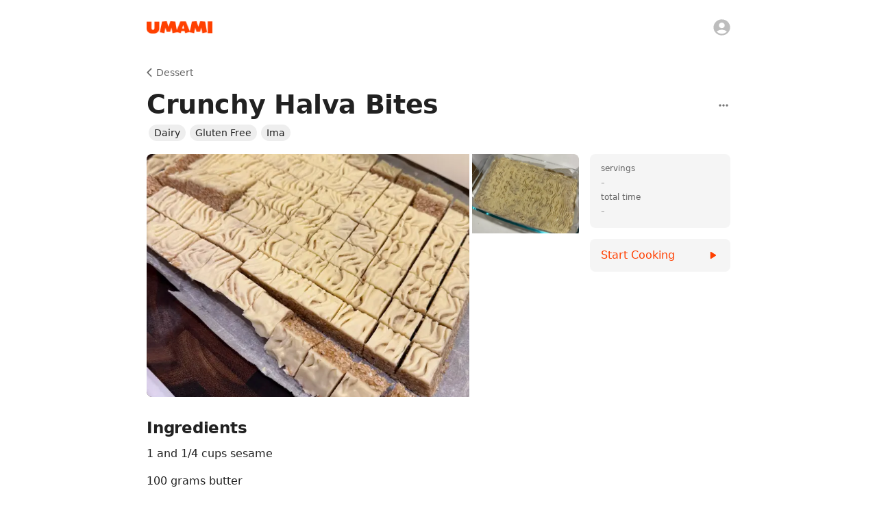

--- FILE ---
content_type: application/javascript; charset=utf-8
request_url: https://www.umami.recipes/_next/static/chunks/5671-41f70c569e39d8b0.js
body_size: 4357
content:
"use strict";(self.webpackChunk_N_E=self.webpackChunk_N_E||[]).push([[5671],{42416:(e,t,r)=>{r.d(t,{A:()=>p});var o=r(74848),i=r(72892),n=r(96540),a=r(47022),l=r(90711),s=r(11047),d=r(24186);let c=(0,n.forwardRef)((e,t)=>{let{onClick:r,...c}=e,[p,u]=(0,n.useState)(!1);return(0,d.un)()?(0,o.jsxs)(o.Fragment,{children:[(0,o.jsx)("a",{ref:t,onClick:e=>{null==r||r(e),setTimeout(()=>{document.hasFocus()&&u(!0)},100)},...c}),(0,o.jsxs)(a.A,{open:p,onClose:()=>u(!1),children:[(0,o.jsx)(s.A,{onClose:()=>u(!1),children:"Install Umami"}),(0,o.jsx)(l.A,{children:(0,o.jsx)(i.A,{variant:"contained",size:"large",component:"a",href:"https://apps.apple.com/app/umami-recipes/id1597523594",target:"_blank",children:"Download Umami on the App Store"})})]})]}):null});c.displayName="OpenInAppButton";let p=c},85910:(e,t,r)=>{r.d(t,{A:()=>l});var o=r(74848),i=r(65277),n=r(42413),a=r(77911);function l(e){let{title:t,sx:r,children:l}=e;return(0,o.jsxs)(i.A,{sx:{display:"flex",alignItems:"center",...r},children:[(0,o.jsx)(n.A,{variant:"h1",sx:{flex:"1 1 auto",overflow:"hidden",display:"flex",flexWrap:"wrap",alignItems:"center",gap:e=>e.spacing(1.5)},children:null!=t?t:(0,o.jsx)(a.A,{variant:"text",sx:{width:"100%",maxWidth:240}})}),(0,o.jsx)(i.A,{sx:{display:"flex",gap:e=>e.spacing(1),alignItems:"center"},children:l})]})}},1022:(e,t,r)=>{r.d(t,{A:()=>a,Y:()=>l});var o=r(74848),i=r(65277),n=r(42413);function a(e){let{children:t,sx:r}=e;return(0,o.jsx)(i.A,{sx:{display:"grid",columnGap:e=>({xs:e.spacing(1.5),md:e.spacing(2.5)}),rowGap:e=>({xs:e.spacing(1.5),md:e.spacing(2.5)}),gridTemplateColumns:{xs:"1fr 1fr 1fr",sm:"1fr 1fr 1fr 1fr"},...r},children:t})}let l=(0,r(96540).forwardRef)((e,t)=>{let{label:r,labelSx:a,photoSx:l,sx:s,children:d,...c}=e;return(0,o.jsxs)(i.A,{ref:t,sx:{textDecoration:"none !important",overflow:"hidden",width:"100%",...s},...c,children:[(0,o.jsx)(i.A,{sx:{width:"100%",height:0,position:"relative",mb:.5,pt:"calc(100% * 3 / 4)"},children:(0,o.jsx)(i.A,{sx:[{position:"absolute",height:"100%",width:"100%",top:0,left:0,borderRadius:1.5,overflow:"hidden"},...l?Array.isArray(l)?l:[l]:[]],children:d})}),(0,o.jsx)(n.A,{align:"center",paragraph:!0,sx:[e=>({[e.breakpoints.up("md")]:e.typography.body2,[e.breakpoints.down("sm")]:e.typography.caption}),{color:e=>e.palette.text.primary,textOverflow:"ellipsis",display:"-webkit-box",lineClamp:3,WebkitLineClamp:3,boxOrient:"vertical",WebkitBoxOrient:"vertical",wordWrap:"break-word",mb:1,overflow:"hidden"},...a?Array.isArray(a)?a:[a]:[]],children:r})]})});l.displayName="PhotoGridItem"},4538:(e,t,r)=>{r.d(t,{A:()=>d});var o=r(74848),i=r(28556),n=r(20053),a=r(96540);function l(e){let{tag:t,count:r,readOnly:l,onClick:s,onTagClick:d,forwardedRef:c,classes:p={},className:u,sx:h,...m}=e,x=(0,a.useCallback)(e=>{d&&(d(e,t),s&&s(e))},[d,s,t]);return(0,o.jsx)(i.A,{ref:c,size:"small",label:"number"==typeof r?"".concat(t," (").concat(r,")"):t,sx:{display:"flex",alignItems:"center",justifyContent:"center",marginLeft:0,marginTop:2,marginBottom:2,"&:not(:last-of-type)":{marginRight:.5},fontSize:"0.875rem",lineHeight:1,cursor:"pointer",backgroundColor:e=>e.palette.grey[200],"& .chipLabel":{overflow:"visible"},"&:hover":{backgroundColor:e=>e.palette.grey[300]},"& svg":{transition:e=>e.transitions.create("color"),color:e=>e.palette.grey[400],"&:hover":{color:e=>e.palette.grey[500]}},...h},classes:{...p,root:(0,n.A)(p.root,u),label:(0,n.A)("chipLabel",p.label),deleteIcon:(0,n.A)(p.deleteIcon)},...m,...l&&{onDelete:void 0},onClick:x})}let s=(0,a.forwardRef)((e,t)=>(0,o.jsx)(l,{forwardedRef:t,...e}));s.displayName="Tag";let d=s},45287:(e,t,r)=>{r.d(t,{A:()=>l});var o=r(74848),i=r(96540),n=r(59385),a=r(20053);function l(e){let{tags:t,tagOptions:r,onTagsChange:l,readOnly:s,className:d,classes:c={},size:p,sx:u,...h}=e,m=(0,i.useCallback)((e,t)=>{e.preventDefault(),l(t)},[l]);return(0,o.jsx)(n.A,{sx:[{display:"flex","& fieldset":{display:"none"},"& .inputRoot":{padding:"0 !important"},"& .input":{paddingTop:"0 !important",paddingBottom:"0 !important",minHeight:"2rem",minWidth:e=>"".concat(e.spacing(8)," !important"),..."small"===p&&{fontSize:"0.875rem"},...s&&{display:"none"},...0===t.length&&{paddingLeft:"0 !important"}},"& .tag":{},"& + * .paper":{maxWidth:e=>e.spacing(32),boxShadow:e=>e.shadows[16],borderRadius:1},"& + * .option":{fontSize:"1rem",paddingTop:1,paddingBottom:1,marginBottom:0,"&:not(:last-child)":{borderBottom:"1px solid rgba(0, 0, 0, 0.06)"}},"& + * .listbox":{paddingTop:0,paddingBottom:0},"& .popupIndicator, & .clearIndicator":{marginRight:e=>e.spacing(-1.5)}},...Array.isArray(u)?u:u?[u]:[]],classes:{...c,root:(0,a.A)(c.root,d),inputRoot:(0,a.A)("inputRoot",c.inputRoot),tag:(0,a.A)("tag",c.tag),input:(0,a.A)("input",c.input),paper:(0,a.A)("paper",c.paper),option:(0,a.A)("option",c.option),clearIndicator:(0,a.A)("clearIndicator",c.clearIndicator),popupIndicator:(0,a.A)("popupIndicator",c.popupIndicator),popper:(0,a.A)("popper",c.popper),listbox:(0,a.A)("listbox",c.listbox)},options:r,renderOption:(e,t)=>{var r,o;return(0,i.createElement)("li",{...e,key:t},null!==(o=null===(r=h.getOptionLabel)||void 0===r?void 0:r.call(h,t))&&void 0!==o?o:t)},value:t,onChange:m,size:p,filterSelectedOptions:!0,disablePortal:!0,clearOnBlur:!1,multiple:!0,...h})}},67024:(e,t,r)=>{r.d(t,{A:()=>m});var o=r(74848),i=r(713),n=r(74298),a=r(87783),l=r(72892),s=r(80429),d=r(91106),c=r.n(d),p=r(86715),u=r(73534),h=r(8271);function m(e){let t=(0,p.useRouter)();return(0,o.jsx)(u.Ay,{...e,children:(0,o.jsxs)(h.A,{children:[(0,o.jsxs)(n.A,{severity:"info",icon:(0,o.jsx)(i.A,{}),sx:{mt:1,width:"100%"},children:[(0,o.jsx)(a.A,{children:"Sign In Required"}),"Please sign in to view this page."]}),(0,o.jsx)(c(),{href:{query:{...t.query,signIn:!0}},replace:!0,scroll:!1,shallow:!0,passHref:!0,legacyBehavior:!0,children:(0,o.jsx)(l.A,{component:"a",size:"large",variant:"contained",fullWidth:!0,children:"Sign In"})}),(0,o.jsx)(c(),{href:{query:{...t.query,register:!0}},replace:!0,scroll:!1,shallow:!0,passHref:!0,legacyBehavior:!0,children:(0,o.jsx)(s.A,{variant:"caption",align:"center",sx:{color:e=>e.palette.text.secondary},children:"Need an account?"})})]})})}},17854:(e,t,r)=>{r.d(t,{M_:()=>l,Xb:()=>s,yd:()=>d});var o=r(74848),i=r(65277),n=r(96540),a=r(48407);function l(e){let{sx:t,...r}=e;return(0,o.jsx)(i.A,{sx:[{backgroundColor:e=>e.palette.grey[200],borderRadius:1},...t?Array.isArray(t)?t:[t]:[]],...r})}let s=(0,n.forwardRef)((e,t)=>{let{sx:r,...n}=e;return(0,o.jsx)(i.A,{ref:t,display:"flex",width:"100%",px:1.5,py:1,sx:[{"&:not(:last-child)":{borderBottom:e=>"1px solid ".concat(e.palette.grey[300]),borderBottomLeftRadius:0,borderBottomRightRadius:0}},...r?Array.isArray(r)?r:[r]:[]],...n})});function d(){return(0,o.jsx)(a.j,{sx:{color:e=>e.palette.grey[400]}})}s.displayName="FieldGroupItem"},1622:(e,t,r)=>{r.d(t,{A:()=>m});var o=r(74848),i=r(42413),n=r(72892),a=r(74298),l=r(86715),s=r(96540),d=r(77485),c=r(73534),p=r(66781),u=r(8271),h=r(60719);function m(e){var t,r;let{user:m,recipeBook:x,collaborators:g}=e,f=(0,p.n)(),y=(0,l.useRouter)(),[A,v]=(0,s.useState)(!1),[b,j]=(0,s.useState)(null),w=(0,s.useCallback)(async()=>{v(!0);try{await (0,d.fo)(f.firebase,m,x.id),f.service.sendJoinedRecipeBookNotification({id:x.id}).response.catch(console.error)}catch(e){j(e)}v(!1)},[f.firebase,f.service,x.id,m]),k=(0,s.useCallback)(async()=>{v(!0);try{await (0,d.Dn)(f.firebase,m.id,x.id),await y.replace("/home")}catch(e){j(e)}v(!1)},[f.firebase,m.id,y,x.id]);return(0,o.jsxs)(c.Ay,{sx:{mt:8},children:[(0,o.jsx)(c.Gt,{children:"Join Recipe Book"}),(0,o.jsxs)(u.A,{sx:{alignItems:"center"},children:[(0,o.jsx)(h.A,{users:g,size:"xl"}),(0,o.jsxs)(i.A,{align:"center",variant:"body2",children:[(null===(r=x.owner)||void 0===r?void 0:null===(t=r.displayName)||void 0===t?void 0:t.length)?x.owner.displayName:"Someone"," ","invited you to ",(0,o.jsx)("strong",{children:x.name}),"."]}),(0,o.jsx)(n.A,{disabled:A,onClick:w,variant:"contained",color:"primary",size:"large",fullWidth:!0,children:"Accept Invitation"}),(0,o.jsx)(n.A,{disabled:A,onClick:k,variant:"text",color:"error",fullWidth:!0,children:"Reject Invitation"}),null!=b&&(0,o.jsx)(a.A,{severity:"error",children:b.message})]})]})}},94321:(e,t,r)=>{r.d(t,{A:()=>h});var o=r(74848),i=r(16043),n=r(5116),a=r(74298),l=r(87783),s=r(72892),d=r(91106),c=r.n(d),p=r(73534),u=r(8271);function h(){return(0,o.jsx)(p.Ay,{sx:{mt:8},children:(0,o.jsxs)(u.A,{sx:{alignItems:"center"},children:[(0,o.jsxs)(a.A,{severity:"warning",icon:(0,o.jsx)(i.A,{}),sx:{mt:1,width:"100%"},children:[(0,o.jsx)(l.A,{children:"Not Found"}),"Either this recipe book was removed or you don't have access to it. Ask the owner to add you as a member."]}),(0,o.jsx)(c(),{href:"/home",passHref:!0,legacyBehavior:!0,children:(0,o.jsx)(s.A,{startIcon:(0,o.jsx)(n.A,{}),component:"a",size:"large",children:"Back to Home"})})]})})}},11001:(e,t,r)=>{r.d(t,{A:()=>n});var o=r(77485),i=r(18662);function n(e){let t=(0,i.x)();return!!(t&&e&&(0,o.lR)(t.id,e))}},80225:(e,t,r)=>{r.d(t,{A:()=>l});var o=r(96540),i=r(77485),n=r(66781),a=r(36299);function l(e,t){var r,l,s;let d=!(arguments.length>2)||void 0===arguments[2]||arguments[2],c=(0,n.n)(),[p,u]=(0,o.useState)(null),[h,m]=(0,o.useState)(null),x=(0,a.A)();return(0,o.useEffect)(()=>{if(e)return(0,i.Qh)(c.firebase,e,e=>{u(e),m(null)},e=>{m(e),u(null)},d)},[e,null===(r=c.user)||void 0===r?void 0:r.id,x]),(0,o.useEffect)(()=>{var e;(null===(e=c.user)||void 0===e?void 0:e.id)&&m(null)},[null===(l=c.user)||void 0===l?void 0:l.id]),(0,o.useEffect)(()=>{p&&p.id!==e&&(u(null),m(null))},[e,p]),[null!==(s=null!=p?p:t)&&void 0!==s?s:null,h]}},7092:(e,t,r)=>{r.d(t,{A:()=>a,G:()=>l});var o=r(96540),i=r(77485),n=r(66781);function a(e){return(0,o.useMemo)(()=>e?(0,i.fz)(e):null,[e])}function l(e){let t=(0,n.n)(),r=a(e);return(0,o.useMemo)(()=>r?t.user?r.filter(e=>t.user.id!==e.id):r:null,[r,t.user])}},51728:(e,t,r)=>{r.d(t,{A:()=>u});var o=r(74848),i=r(27921),n=r(80429),a=r(72892),l=r(65277),s=r(96540),d=r(1022),c=r(74417);let p=(0,s.forwardRef)((e,t)=>{let{recipe:r,externalPhotoURL:s,disablePhoto:p,...u}=e,h={transition:e=>e.transitions.create("opacity"),"&:not(:hover)":{opacity:1},"&:hover":[n.A,a.A].includes(u.component)?{opacity:.85}:{},borderRadius:1.5,overflow:"hidden"},m=!p&&null==s&&r.photos.length>0,x=p||null==s&&0===r.photos.length;return(0,o.jsxs)(d.Y,{label:r.name,...u,ref:t,children:[m&&(0,o.jsx)(c.A,{recipe:r,photo:r.photos[0],sx:h}),!p&&null!=s&&(0,o.jsx)(l.A,{component:"img",src:s,sx:{height:"100%",width:"100%",objectFit:"cover",...h}}),x&&(0,o.jsx)(l.A,{sx:{width:"100%",height:"100%",display:"flex",alignItems:"center",justifyContent:"center",transition:e=>e.transitions.create(["background-color","color"]),"&:not(:hover)":{backgroundColor:e=>e.palette.grey[100],"& .emptyPhotoIcon":{color:e=>e.palette.grey[300]}},"&:hover":{backgroundColor:e=>e.palette.grey[200],"& .emptyPhotoIcon":{color:e=>e.palette.grey[400]}}},children:(0,o.jsx)(i.A,{className:"emptyPhotoIcon",sx:{transition:e=>e.transitions.create("color")}})})]})});p.displayName="RecipeGridItem";let u=p},74417:(e,t,r)=>{r.d(t,{A:()=>p});var o=r(74848),i=r(65277),n=r(13962),a=r(96540),l=r(31191),s=r(77485),d=r(43165);let c=(0,a.forwardRef)((e,t)=>{var r,c;let{photo:p,recipe:u,recipeBook:h,onClick:m,sx:x,className:g,alt:f,title:y,priority:A}=e,v=(0,a.useCallback)(()=>p&&m&&m(p),[m,p]);return(0,o.jsx)(i.A,{ref:t,component:m?n.A:i.A,className:g,sx:{...x,height:"100%",width:"100%"},title:y,onClick:m&&v,children:p.image&&(0,o.jsx)(d.A,{image:p.image,provider:(null==u?void 0:u.recipeBookId)===s.gN?l.zI.VercelEdge:l.aU,alt:null!==(c=null!==(r=null!=f?f:null==u?void 0:u.name)&&void 0!==r?r:null==h?void 0:h.name)&&void 0!==c?c:"",priority:A})})});c.displayName="RecipePhoto";let p=c},22971:(e,t,r)=>{async function o(e){if(!r.g.navigator.clipboard){!function(e){let t=document.createElement("textarea");t.value=e,t.style.top="0",t.style.left="0",t.style.position="fixed",document.body.appendChild(t),t.focus(),t.select();let r=document.execCommand("copy");if(document.body.removeChild(t),!r)throw Error("Failed to copy to clipboard.")}(e);return}await r.g.navigator.clipboard.writeText(e)}r.d(t,{A:()=>o})}}]);

--- FILE ---
content_type: application/javascript; charset=utf-8
request_url: https://www.umami.recipes/_next/static/chunks/1b8dab7b-a3bc96b9b6ceecca.js
body_size: 46316
content:
"use strict";(self.webpackChunk_N_E=self.webpackChunk_N_E||[]).push([[3828],{15990:(f,r,a)=>{a.d(r,{A:()=>t});var e=a(58168),i={};i.ALIGN_AUTO=0,i.ALIGN_FLEX_START=1,i.ALIGN_CENTER=2,i.ALIGN_FLEX_END=3,i.ALIGN_STRETCH=4,i.ALIGN_BASELINE=5,i.ALIGN_SPACE_BETWEEN=6,i.ALIGN_SPACE_AROUND=7,i.DIMENSION_WIDTH=0,i.DIMENSION_HEIGHT=1,i.DIRECTION_INHERIT=0,i.DIRECTION_LTR=1,i.DIRECTION_RTL=2,i.DISPLAY_FLEX=0,i.DISPLAY_NONE=1,i.EDGE_LEFT=0,i.EDGE_TOP=1,i.EDGE_RIGHT=2,i.EDGE_BOTTOM=3,i.EDGE_START=4,i.EDGE_END=5,i.EDGE_HORIZONTAL=6,i.EDGE_VERTICAL=7,i.EDGE_ALL=8,i.EXPERIMENTAL_FEATURE_WEB_FLEX_BASIS=0,i.EXPERIMENTAL_FEATURE_ABSOLUTE_PERCENTAGE_AGAINST_PADDING_EDGE=1,i.EXPERIMENTAL_FEATURE_FIX_ABSOLUTE_TRAILING_COLUMN_MARGIN=2,i.FLEX_DIRECTION_COLUMN=0,i.FLEX_DIRECTION_COLUMN_REVERSE=1,i.FLEX_DIRECTION_ROW=2,i.FLEX_DIRECTION_ROW_REVERSE=3,i.GUTTER_COLUMN=0,i.GUTTER_ROW=1,i.GUTTER_ALL=2,i.JUSTIFY_FLEX_START=0,i.JUSTIFY_CENTER=1,i.JUSTIFY_FLEX_END=2,i.JUSTIFY_SPACE_BETWEEN=3,i.JUSTIFY_SPACE_AROUND=4,i.JUSTIFY_SPACE_EVENLY=5,i.LOG_LEVEL_ERROR=0,i.LOG_LEVEL_WARN=1,i.LOG_LEVEL_INFO=2,i.LOG_LEVEL_DEBUG=3,i.LOG_LEVEL_VERBOSE=4,i.LOG_LEVEL_FATAL=5,i.MEASURE_MODE_UNDEFINED=0,i.MEASURE_MODE_EXACTLY=1,i.MEASURE_MODE_AT_MOST=2,i.NODE_TYPE_DEFAULT=0,i.NODE_TYPE_TEXT=1,i.OVERFLOW_VISIBLE=0,i.OVERFLOW_HIDDEN=1,i.OVERFLOW_SCROLL=2,i.POSITION_TYPE_STATIC=0,i.POSITION_TYPE_RELATIVE=1,i.POSITION_TYPE_ABSOLUTE=2,i.PRINT_OPTIONS_LAYOUT=1,i.PRINT_OPTIONS_STYLE=2,i.PRINT_OPTIONS_CHILDREN=4,i.UNIT_UNDEFINED=0,i.UNIT_POINT=1,i.UNIT_PERCENT=2,i.UNIT_AUTO=3,i.WRAP_NO_WRAP=0,i.WRAP_WRAP=1,i.WRAP_WRAP_REVERSE=2;var n,t=function(f){function r(f,r,a){var e=f[r];f[r]=function(){for(var f=arguments.length,r=Array(f),i=0;i<f;i++)r[i]=arguments[i];return a.call.apply(a,[this,e].concat(r))}}for(var a=0,n=["setPosition","setMargin","setFlexBasis","setWidth","setHeight","setMinWidth","setMinHeight","setMaxWidth","setMaxHeight","setPadding"];a<n.length;a++)!function(){var e,t=n[a],o=((e={})[i.UNIT_POINT]=f.Node.prototype[t],e[i.UNIT_PERCENT]=f.Node.prototype[t+"Percent"],e[i.UNIT_AUTO]=f.Node.prototype[t+"Auto"],e);r(f.Node.prototype,t,function(f){for(var r,a,e,n,c=arguments.length,u=Array(c>1?c-1:0),b=1;b<c;b++)u[b-1]=arguments[b];var s=u.pop();if("auto"===s)e=i.UNIT_AUTO,n=void 0;else if("object"==typeof s)e=s.unit,n=s.valueOf();else if(e="string"==typeof s&&s.endsWith("%")?i.UNIT_PERCENT:i.UNIT_POINT,n=parseFloat(s),!Number.isNaN(s)&&Number.isNaN(n))throw Error("Invalid value "+s+" for "+t);if(!o[e])throw Error('Failed to execute "'+t+"\": Unsupported unit '"+s+"'");return void 0!==n?(r=o[e]).call.apply(r,[this].concat(u,[n])):(a=o[e]).call.apply(a,[this].concat(u))})}();return r(f.Node.prototype,"setMeasureFunc",function(r,a){return a?r.call(this,f.MeasureCallback.implement({measure:function(){var f=a.apply(void 0,arguments),r=f.width,e=f.height;return{width:null!=r?r:NaN,height:null!=e?e:NaN}}})):this.unsetMeasureFunc()}),r(f.Node.prototype,"setDirtiedFunc",function(r,a){r.call(this,f.DirtiedCallback.implement({dirtied:a}))}),r(f.Config.prototype,"free",function(){f.Config.destroy(this)}),r(f.Node,"create",function(r,a){return a?f.Node.createWithConfig(a):f.Node.createDefault()}),r(f.Node.prototype,"free",function(){f.Node.destroy(this)}),r(f.Node.prototype,"freeRecursive",function(){for(var f=0,r=this.getChildCount();f<r;++f)this.getChild(0).freeRecursive();this.free()}),r(f.Node.prototype,"calculateLayout",function(f,r,a,e){return void 0===r&&(r=NaN),void 0===a&&(a=NaN),void 0===e&&(e=i.DIRECTION_LTR),f.call(this,r,a,e)}),(0,e.A)({Config:f.Config,Node:f.Node},i)}((n="undefined"!=typeof document&&document.currentScript?document.currentScript.src:void 0,function(f){void 0===f&&(f={}),e||(e=void 0!==f?f:{}),e.ready=new Promise(function(f,r){i=f,t=r});var r=Object.assign({},e),a="";"undefined"!=typeof document&&document.currentScript&&(a=document.currentScript.src),n&&(a=n),a=0!==a.indexOf("blob:")?a.substr(0,a.replace(/[?#].*/,"").lastIndexOf("/")+1):"";var e,i,t,o,c=e.print||console.log.bind(console),u=e.printErr||console.warn.bind(console);function b(){}function s(f){this.exports=function(f){for(var r,a=new Uint8Array(123),e=25;e>=0;--e)a[48+e]=52+e,a[65+e]=e,a[97+e]=26+e;function i(f,r,e){for(var i,n,t=0,o=r,c=e.length,u=r+(3*c>>2)-("="==e[c-2])-("="==e[c-1]);t<c;t+=4)i=a[e.charCodeAt(t+1)],n=a[e.charCodeAt(t+2)],f[o++]=a[e.charCodeAt(t)]<<2|i>>4,o<u&&(f[o++]=i<<4|n>>2),o<u&&(f[o++]=n<<6|a[e.charCodeAt(t+3)])}a[43]=62,a[47]=63;var n=new ArrayBuffer(16),t=new Int32Array(n),o=new Float32Array(n),c=new Float64Array(n);function u(){throw Error("abort")}function b(f){o[2]=f}function s(){return o[2]}return function(f){var a,e=f.a,n=e.a,o=n.buffer;n.grow=function(f){f|=0;var a=0|rS(),e=a+f|0;if(a<e&&e<65536){var i=new ArrayBuffer(N(e,65536));new Int8Array(i).set(A),A=new Int8Array(i),k=new Int16Array(i),l=new Int32Array(i),x=new Uint8Array(i),d=new Uint16Array(i),h=new Uint32Array(i),v=new Float32Array(i),p=new Float64Array(i),o=i,n.buffer=o,r=x}return a};var A=new Int8Array(o),k=new Int16Array(o),l=new Int32Array(o),x=new Uint8Array(o),d=new Uint16Array(o),h=new Uint32Array(o),v=new Float32Array(o),p=new Float64Array(o),N=Math.imul,m=Math.fround,y=Math.abs,w=Math.clz32,E=Math.min,g=Math.max,R=e.b,G=e.c,Z=e.d,W=e.e,V=e.f,B=e.g,T=e.h,I=e.i,X=e.j,O=e.k,_=e.l,L=e.m,F=e.n,C=e.o,P=e.p,U=e.q,S=e.r,Y=e.s,M=e.t,H=e.u,Q=e.v,z=e.w,D=e.x,j=e.y,J=e.z,K=e.A,q=e.B,$=e.C,ff=e.D,fr=73632,fa=0;function fe(f,r,a,e,i,n,o,c,b,k,d,h,p,N){var w,E,g,R,G,Z,W,V,T,I=m(0),X=m(0),O=0,_=0,L=0,F=m(0),C=m(0),P=m(0),U=0,S=0,Y=0,M=m(0),H=m(0),Q=m(0),z=0,D=m(0),j=0,J=m(0),K=m(0),q=0,$=0,ff=0,fa=0,fe=0,fi=m(0),fn=0,fo=m(0),fu=0,fk=0,fl=0,fx=0,fd=m(0),fv=0,fN=0,fm=0,fE=0,fI=m(0),fO=0,f_=0,fL=0,fF=m(0),fU=m(0),fM=0,fQ=m(0),fD=m(0),fj=m(0),fJ=0,fK=0,fq=m(0),f$=0,f0=m(0),f2=m(0),f4=m(0),f1=m(0),f8=0,f6=0,f5=0,f9=0,rf=0,re=0,rn=0,rt=0,ro=0,rc=m(0),ru=m(0);fr=T=fr-384|0;f:{r:{a:{if(!i||r==r){if(!n||a==a){if(l[(O=(b?0:4)+d|0)>>2]=l[O>>2]+1,f$=(0|e)<=1?1:e,fn=(O=3&l[f+24>>2])||f$,A[f+300|0]=252&x[f+300|0]|3&fn,O=f+252|0,e=(1!=(0|fn))<<3,C=fP(f,fO=2==(0|fn)?3:2,o),v[O+e>>2]=C,_=O,O=(1==(0|fn))<<3,H=fC(f,fO,o),v[_+O>>2]=H,M=fP(f,0,o),v[f+256>>2]=M,F=fC(f,0,o),v[f+264>>2]=F,ro=(L=f+268|0)+e|0,rc=fY(f,fO),v[ro>>2]=rc,ro=O+L|0,rc=fS(f,fO),v[ro>>2]=rc,I=fY(f,0),v[f+272>>2]=I,P=fS(f,0),v[f+280>>2]=P,ro=(_=e)+(e=f+284|0)|0,rc=fG(f,fO,o),v[ro>>2]=rc,ro=e+O|0,rc=fZ(f,fO,o),v[ro>>2]=rc,X=fG(f,0,o),v[f+288>>2]=X,D=fZ(f,0,o),v[f+296>>2]=D,C=m(C+H),H=m(M+F),e=l[f+8>>2]){if(M=m(m(m(v[f+284>>2]+v[f+292>>2])+v[f+268>>2])+v[f+276>>2]),a=m(n?a-H:NaN),I=m(m(X+D)+I),(r=X=m(i?r-C:NaN))==r&&(r=(r=m(X-M))==r?rs(r,m(0)):m(0)),C=m(I+P),I=a,a==a&&(I=(I=m(a-C))==I?rs(I,m(0)):m(0)),!(1!=(0|i)|1!=(0|n))){r=(e=(r=fc(f,2,X,o))!=r)|(I=m(m(fG(f,2,o)+fY(f,2))+m(fZ(f,2,o)+fS(f,2))))!=I?e?I:r:rs(r,I),v[f+516>>2]=r,r=(e=(r=fc(f,0,a,c))!=r)|(a=m(m(fG(f,0,o)+fY(f,0))+m(fZ(f,0,o)+fS(f,0))))!=a?e?a:r:rs(r,a),v[f+520>>2]=r;break f}16&x[f+4|0]?rU[0|e](T+24|0,f,r,i,I,n,0):rU[0|e](T+24|0,f,r,i,I,n),l[d+20>>2]=l[d+20>>2]+1,l[24+(e=(N<<2)+d|0)>>2]=l[e+24>>2]+1,r=m(M+v[T+24>>2]),r=(e=(r=fc(f,2,i?2==(0|i)?r:X:r,o))!=r)|(I=m(m(fG(f,2,o)+fY(f,2))+m(fZ(f,2,o)+fS(f,2))))!=I?e?I:r:rs(r,I),v[f+516>>2]=r,r=m(C+v[T+28>>2]),r=(e=(r=fc(f,0,n?2==(0|n)?r:a:r,c))!=r)|(a=m(m(fG(f,0,o)+fY(f,0))+m(fZ(f,0,o)+fS(f,0))))!=a?e?a:r:rs(r,a),v[f+520>>2]=r;break f}if((0|(e=l[f+556>>2]))==(0|(N=l[f+560>>2]))){H=m(a-H),r=(e=(r=fc(f,2,m(-3&i?r-C:m(m(v[f+284>>2]+v[f+292>>2])+v[f+268>>2])+v[f+276>>2]),o))!=r)|(a=m(m(fG(f,2,o)+fY(f,2))+m(fZ(f,2,o)+fS(f,2))))!=a?e?a:r:rs(r,a),v[f+516>>2]=r,r=(e=(r=fc(f,0,-3&n?H:m(m(m(X+D)+I)+P),c))!=r)|(a=m(m(fG(f,0,o)+fY(f,0))+m(fZ(f,0,o)+fS(f,0))))!=a?e?a:r:rs(r,a),v[f+520>>2]=r;break f}if(!(b||(X=m(r-C),I=m(a-H),!(2==(0|i)&X<=m(0)|!(!(I<=m(0))|2!=(0|n))&I==I)&(1!=(0|i)|1!=(0|n))))){r=(e=(r=fc(f,2,X==X?2==(0|i)&&X<m(0)?m(0):X:m(0),o))!=r)|(a=m(m(fG(f,2,o)+fY(f,2))+m(fZ(f,2,o)+fS(f,2))))!=a?e?a:r:rs(r,a),v[f+516>>2]=r,r=(e=(r=fc(f,0,I!=I||2==(0|n)&&I<m(0)?m(0):I,c))!=r)|(a=m(m(fG(f,0,o)+fY(f,0))+m(fZ(f,0,o)+fS(f,0))))!=a?e?a:r:rs(r,a),v[f+520>>2]=r;break f}for(fx=(ff=N-e|0)>>2;O=l[e>>2],l[O+552>>2]!=(0|f)&&(L=l[f+568>>2],O=fW(l[L>>2],x[L+8|0],O,f,S,0),l[e>>2]=O,l[O+552>>2]=f),S=S+1|0,(0|N)!=(0|(e=e+4|0)););A[f+300|0]=251&x[f+300|0],S=3,e=(fM=l[f+24>>2])>>>2&3;e:{i:{n:{if(2==(0|fn)){switch(N=0,e-2|0){case 0:break e;case 1:break;default:break n}S=2;break e}if(S=2,N=0,e>>>0>1)break i}N=S}S=e}f0=m(r-C),fd=m(m(fG(f,S,o)+fY(f,S))+m(fZ(f,S,o)+fS(f,S))),D=m(fG(f,N,o)+fY(f,N)),fo=m(D+m(fZ(f,N,o)+fS(f,N))),F=fA(f,0,f0,(fu=S>>>0>1)?fd:fo,o),J=fA(f,1,f2=m(a-H),fu?fo:fd,c),K=fu?J:F,H=fu?F:J,fv=l[f+560>>2],O=l[f+556>>2];e:if(1==(0|(j=fu?i:n))){if((0|O)==(0|fv))break a;for(e=0,L=O;;){_=e;i:if(fH(e=l[L>>2])){if(U=0,_||!(_=l[e+552>>2]))break e;n:{if(!((a=v[e+32>>2])==a||(I=m(0),(a=v[e+28>>2])>m(0)))||(I=a,a==a)){if(m(y(I))<m(9999999747378752e-20))break e;if(!_){a=m(0);break n}}if((a=v[e+36>>2])!=a){if(A[e+4|0]<0){a=m(1);break n}if(a=m(0),!((r=v[e+28>>2])<m(0)))break n;a=m(-r)}if(a!=a)break i}if(m(y(a))<m(9999999747378752e-20))break e}else e=_;if(U=e,(0|fv)==(0|(L=L+4|0)))break}}if((0|O)==(0|fv))break a;for(fa=(0|fn)<=1?1:fn,fN=(fm=F!=F)|1!=(0|i),fE=J==J,f_=F==F,I=m(0);;){fb(Y=l[O>>2]);e:if(4194304&(L=l[Y+24>>2])){if(function f(r,a){var e,i,n=0,t=0,o=0,c=0;for(fr=n=fr-320|0,l[(n=e=fy(n,0,288))+16>>2]=0x7fc00000,l[n+20>>2]=0x7fc00000,fy(n+24|0,0,49),l[n+80>>2]=0x7fc00000,o=n+288|0,t=n+96|0;l[(n=t)+16>>2]=-0x40800000,l[n+20>>2]=-0x40800000,l[n+8>>2]=0,l[n+12>>2]=0,l[n>>2]=-0x40800000,l[n+4>>2]=-0x40800000,(0|o)!=(0|(t=n+24|0)););if(l[e+312>>2]=-0x40800000,l[e+316>>2]=-0x40800000,l[e+304>>2]=0,l[e+308>>2]=0,l[e+296>>2]=-0x40800000,l[e+300>>2]=-0x40800000,l[e+288>>2]=0x7fc00000,l[e+292>>2]=0x7fc00000,fs(r+228|0,e,320),l[r+244>>2]=0,l[r+248>>2]=0,A[r+4|0]=1|x[r+4|0],(0|(t=l[r+556>>2]))!=(0|(i=l[r+560>>2])))for(;n=l[t>>2],l[n+552>>2]!=(0|r)&&(o=l[r+568>>2],n=fW(l[o>>2],x[o+8|0],n,r,c,a),l[t>>2]=n,l[n+552>>2]=r,n=l[t>>2]),f(n,a),c=c+1|0,(0|i)!=(0|(t=t+4|0)););fr=e+320|0}(Y,0),L=1|(e=x[Y+4|0]),A[Y+4|0]=L,!(4&e))break e;A[Y+4|0]=251&L}else if(b&&(fX(Y,(e=3&L)||fa,H,K,F),L=l[Y+24>>2]),131072!=(196608&L)){if((0|U)!=(0|Y)){_=(fL=l[f+24>>2])>>>2&3;i:{n:if(2==(0|fn)){switch(e=3,_-2|0){case 0:break i;case 1:break;default:break n}e=2;break i}e=_}X=(fk=e>>>0>1)?F:J,a=m(0),r=v[Y+40>>2];i:{n:{t:if(0x7f80f0f0!=(0|(_=l[Y+40>>2]))){if(0x7f8f0f0f==(0|_))break n;z=4276;o:{if(0x7faaaaaa!=(0|_)){if(r==r)break o;z=4268}a=v[z>>2];c:{switch(0|(_=l[z+4>>2])){case 0:case 3:break;default:break c}if(r=m(NaN),!(v[Y+28>>2]>m(0)))break i;_=(z=A[Y+4|0]<0)?3:1,w=fe=z?0x7fc00000:0,t[2]=w,a=s()}switch(r=m(NaN),_-1|0){case 0:break n;case 1:break t;default:break i}}if(E=0x20000000+(-0x40000001&_)|0,t[2]=E,a=s(),!(0x40000000&_))break n}r=m(m(X*a)*m(.009999999776482582));break i}r=a}a=v[Y+572>>2],_=0;i:{switch(0|($=l[Y+576>>2])){case 0:case 3:break i}if(1!=(0|$)|(C=v[Y+572>>2])!=C)_=1,2!=(0|$)|C!=C||(_=0,a<m(0)||(_=f_));else{if(a<m(0))break i;_=1}}C=v[Y+580>>2],z=0;i:{switch(0|(q=l[Y+584>>2])){case 0:case 3:break i}if(1!=(0|q)|(P=v[Y+580>>2])!=P)z=1,2!=(0|q)|P!=P||(z=0,C<m(0)||(z=fE));else{if(C<m(0))break i;z=1}}i:{n:if(r!=r|X!=X){if(_&fk){switch(X=m(m(fG(Y,2,F)+fY(Y,2))+m(fZ(Y,2,F)+fS(Y,2))),r=m(NaN),$-1|0){case 1:a=m(m(F*a)*m(.009999999776482582));case 0:if(X<=(r=a))break n}if(!(r==r|X==X)){a=r;break n}if(r<X){a=X;break n}a=r!=r?X:r}else if(fk|1^z){if(l[T+360>>2]=0x7fc00000,l[T+24>>2]=0x7fc00000,fe=0,l[T+356>>2]=0,l[T+352>>2]=0,P=m(fP(Y,2,F)+fC(Y,2,F)),M=fP(Y,0,F),Q=fC(Y,0,F),X=m(NaN),fl=0,r=m(NaN),_){t:{switch($-1|0){case 0:r=a;break t;case 1:break;default:break t}r=m(m(F*a)*m(.009999999776482582))}l[T+356>>2]=1,r=m(P+r),v[T+24>>2]=r,fl=1}if(M=m(M+Q),z){a=m(NaN);t:{switch(q-1|0){case 0:a=C;break t;case 1:break;default:break t}a=m(m(J*C)*m(.009999999776482582))}l[T+352>>2]=1,X=m(M+a),v[T+360>>2]=X,fe=1}$=e>>>0<2;t:{o:{c:{if(!(!fk&2097152==(0|(q=3145728&fL)))){if(fm|2097152==(0|q))break o;if(r!=r)break c;break o}if(fm|r==r)break t}fl=2,l[T+356>>2]=2,v[T+24>>2]=F,r=F}o:{if(!(!$&2097152==(0|q))){if(2097152==(0|q)|J!=J)break t;if(X!=X)break o;break t}if(X==X|J!=J)break t}fe=2,l[T+352>>2]=2,v[T+360>>2]=J,X=J}t:if(!(q=(a=v[Y+224>>2])!=a)){if(fk|1!=(0|fl)){if($|1!=(0|fe))break t;l[T+356>>2]=1,v[T+24>>2]=m(m(X-M)*a)+P}else l[T+352>>2]=1,v[T+360>>2]=M+m(m(r-P)/a);fe=1,fl=1}5==(0|(L=(L=L>>>13&7)||fL>>>10&7))|1==(0|fl)|fk|_|fN|4!=(0|L)||(l[T+356>>2]=1,v[T+24>>2]=F,q||(fe=1,l[T+352>>2]=1,v[T+360>>2]=m(F-P)/a)),$|1!=(0|n)|J!=J|z|4!=(0|L)|1==(0|fe)||(l[T+352>>2]=1,v[T+360>>2]=J,q||(l[T+356>>2]=1,v[T+24>>2]=m(J-M)*a)),fR(Y,2,F,F,T+356|0,T+24|0),fR(Y,0,J,F,T+352|0,T+360|0),ft(Y,v[T+24>>2],v[T+360>>2],fn,l[T+356>>2],l[T+352>>2],F,J,0,5,k,d,h,p),a=(L=(r=v[516+(Y+(l[4252+(e<<2)>>2]<<2)|0)>>2])!=r)|(a=m(m(fG(Y,e,F)+fY(Y,e))+m(fZ(Y,e,F)+fS(Y,e))))!=a?L?a:r:rs(r,a)}else{switch(r=m(m(fG(Y,0,F)+fY(Y,0))+m(fZ(Y,0,F)+fS(Y,0))),a=m(NaN),q-1|0){case 1:C=m(m(J*C)*m(.009999999776482582));case 0:if(r<=(a=C))break n}if(a!=a&r!=r)break n;if(r>a){a=r;break n}a=a!=a?r:a}}else{if(a=v[Y+308>>2],(!x[l[Y+568>>2]+20|0]|l[Y+304>>2]==(0|p))&a==a)break i;if(!((a=m(m(fG(Y,e,F)+fY(Y,e))+m(fZ(Y,e,F)+fS(Y,e))))<=r)&r<a)break n;a=r}v[Y+308>>2]=a}l[Y+304>>2]=p}else l[U+308>>2]=0,l[U+304>>2]=p,a=m(0);I=m(I+m(a+m(fP(Y,S,F)+fC(Y,S,F))))}if((0|fv)==(0|(O=O+4|0)))break}break r}l[T>>2]=3023,fV(f,T),rI(),u()}l[T+16>>2]=3105,fV(f,T+16|0),rI(),u()}I=m(0)}r=m(I+m(0)),fQ=fu?c:o,fF=fu?o:c,ff>>>0>=5&&(r=m(m(fh(f,S,K)*m(fx-1>>>0))+r)),e=r>H,fv=786432&fM,fE=2==(0|j)&&fv&&e?1:j,f6=(fm=1==(0|(Y=fu?n:i)))&(1^b),fu=S>>>0<2,f5=-3&Y,fL=f+208|0,q=4220+(n=N<<2)|0,f9=!fv&fm,rf=1!=(0|Y)|b,fk=4220+(O=S<<2)|0,f_=O+4252|0,re=(fl=K==K)<<1,$=n+4252|0,rn=!j|!e,fM=T+52|0,f4=fh(f,N,K),L=0,e=0,fe=0;r:{for(;;){if(z=e,fy(T+24|0,0,44),(0|(e=l[f+560>>2]))!=(0|(n=l[f+556>>2]))){if((0|(e=e-n|0))<0)break r;O=ri(T+360|0,e>>2,0,fM),e=l[T+44>>2],n=l[T+48>>2]-e|0,n=fp(l[T+364>>2]-n|0,e,n),e=l[T+44>>2],l[T+364>>2]=e,l[T+44>>2]=n,_=l[T+368>>2],U=l[T+372>>2],n=l[T+48>>2],l[T+368>>2]=n,j=l[T+52>>2],l[T+48>>2]=_,l[T+52>>2]=U,l[T+372>>2]=j,l[O>>2]=e,(0|e)!=(0|n)&&(l[T+368>>2]=n+(3+(e-n|0)&-4)),e&&fw(e)}n=(U=l[f+24>>2])>>>2&3;a:{e:if(2==(0|((e=3&U)||f$))){switch(e=3,n-2|0){case 0:break a;case 1:break;default:break e}e=2;break a}e=n}I=fh(f,e,F);a:if(!((O=L)>>>0>=(_=l[f+560>>2])-(n=l[f+556>>2])>>2>>>0))for(j=786432&U,a=m(0);;){if(_-n>>2>>>0<=O>>>0)break r;if(U=l[(O<<2)+n>>2],!(4194304&(ff=l[U+24>>2])|131072==(196608&ff))){if(l[U+548>>2]=z,r=fP(U,e,F),X=fC(U,e,F),n=l[T+24>>2],C=(0|O)==(0|L)?m(0):I,r=m(r+X),P=fc(U,e,X=v[U+308>>2],fF),n&&!(!(m(C+m(r+m(a+P)))>H)|!j))break a;if(l[T+24>>2]=n+1,C=m(C+m(r+P)),v[T+28>>2]=C+v[T+28>>2],fH(U)){e:if(l[U+552>>2]){if((r=v[U+32>>2])!=r&&(r=(r=v[U+28>>2])>m(0)?r:m(0)),v[T+32>>2]=r+v[T+32>>2],(r=v[U+36>>2])==r)break e;if(A[U+4|0]<0){r=m(1);break e}if(r=m(0),!((P=v[U+28>>2])<m(0)))break e;r=m(-P)}else r=m(0),v[T+32>>2]=v[T+32>>2]+m(0);v[T+36>>2]=v[T+36>>2]-m(r*X)}if((0|(n=l[T+48>>2]))==l[T+52>>2]){if((_=1+(ff=(n=n-l[T+44>>2]|0)>>2)|0)>>>0>=0x40000000)break r;fa=n>>>1|0,ff=ri(T+360|0,n>>>0>=0x7ffffffc?0x3fffffff:_>>>0<fa>>>0?fa:_,ff,fM),l[l[T+368>>2]>>2]=U,l[T+368>>2]=l[T+368>>2]+4,n=l[T+44>>2],_=l[T+48>>2]-n|0,_=fp(l[T+364>>2]-_|0,n,_),n=l[T+44>>2],l[T+364>>2]=n,l[T+44>>2]=_,U=l[T+368>>2],fa=l[T+372>>2],_=l[T+48>>2],l[T+368>>2]=_,fN=l[T+52>>2],l[T+48>>2]=U,l[T+52>>2]=fa,l[T+372>>2]=fN,l[ff>>2]=n,(0|n)!=(0|_)&&(l[T+368>>2]=_+(3+(n-_|0)&-4)),n&&fw(n)}else l[n>>2]=U,l[T+48>>2]=n+4;n=l[f+556>>2],_=l[f+560>>2],a=m(a+C)}if(!((O=O+1|0)>>>0<_-n>>2>>>0))break}!((Q=v[T+32>>2])>m(0))|!(Q<m(1))||(l[T+32>>2]=0x3f800000,Q=m(1)),!((fi=v[T+36>>2])>m(0))|!(fi<m(1))||(l[T+36>>2]=0x3f800000,fi=m(1)),l[T+40>>2]=O,M=v[T+28>>2],j=l[T+24>>2],fe&&fw(fe),C=v[T+56>>2],ff=l[T+48>>2],fe=l[T+44>>2];a:{e:{i:{if(1!=(0|fE)){a=m(0),r=v[fL>>2];n:{t:{o:if(0x7f80f0f0!=(0|(e=l[fL>>2]))){if(0x7f8f0f0f==(0|e))break t;n=4276;c:{if(0x7faaaaaa!=(0|e)){if(r==r)break c;n=4268}switch(a=v[n>>2],r=m(NaN),l[n+4>>2]-1|0){case 0:break t;case 1:break o;default:break n}}if(g=0x20000000+(-0x40000001&e)|0,t[2]=g,a=s(),!(0x40000000&e))break t}r=m(m(a*o)*m(.009999999776482582));break n}r=a}a=m(0),I=v[f+216>>2];n:{t:{o:if(0x7f80f0f0!=(0|(e=l[f+216>>2]))){if(0x7f8f0f0f==(0|e))break t;n=4276;c:{if(0x7faaaaaa!=(0|e)){if(I==I)break c;n=4268}switch(a=v[n>>2],I=m(NaN),l[n+4>>2]-1|0){case 0:break t;case 1:break o;default:break n}}if(R=0x20000000+(-0x40000001&e)|0,t[2]=R,a=s(),!(0x40000000&e))break t}I=m(m(a*o)*m(.009999999776482582));break n}I=a}a=m(0),X=v[f+212>>2];n:{t:{o:if(0x7f80f0f0!=(0|(e=l[f+212>>2]))){if(0x7f8f0f0f==(0|e))break t;n=4276;c:{if(0x7faaaaaa!=(0|e)){if(X==X)break c;n=4268}switch(a=v[n>>2],P=m(NaN),l[n+4>>2]-1|0){case 0:break t;case 1:break o;default:break n}}if(G=0x20000000+(-0x40000001&e)|0,t[2]=G,a=s(),!(0x40000000&e))break t}P=m(m(a*c)*m(.009999999776482582));break n}P=a}a=m(0),X=v[f+220>>2];n:{t:{o:if(0x7f80f0f0!=(0|(e=l[f+220>>2]))){if(0x7f8f0f0f==(0|e))break t;n=4276;c:{if(0x7faaaaaa!=(0|e)){if(X==X)break c;n=4268}switch(a=v[n>>2],X=m(NaN),l[n+4>>2]-1|0){case 0:break t;case 1:break o;default:break n}}if(Z=0x20000000+(-0x40000001&e)|0,t[2]=Z,a=s(),!(0x40000000&e))break t}X=m(m(a*c)*m(.009999999776482582));break n}X=a}if((a=m(((e=S>>>0>1)?r:P)-fd))==a&a>M||(a=m((e?I:X)-fd))==a&a<M)break i;if(!x[l[f+568>>2]+11|0]){if(a=M,!l[f+552>>2]|Q==m(0))break e;n:{if((r=v[f+32>>2])!=r){if(!((a=v[f+28>>2])>m(0)))break n}else a=r;if(a!=a){a=H;break e}r=v[f+32>>2]}if(r!=r&&(a=M,!((r=v[f+28>>2])>m(0)))||(a=H,r!=m(0)))break e;a=M;break e}}a=H}if(a==a){C=m(a-M);break a}}M<m(0)&&(C=m(-M))}if(H=a,!f6){if((0|fe)!=(0|ff)){for(X=m(0),n=fe;;){a=fc(e=l[n>>2],S,M=v[e+308>>2],fF);a:if(C<m(0)){if((U=l[e+552>>2])?(I=v[e+36>>2])!=I&&(A[e+4|0]<0?I=m(1):(I=m(0),(r=v[e+28>>2])<m(0)&&(I=m(-r)))):I=m(0),!((r=m(a*m(-I)))>m(0)|r<m(0))||(I=m(m(m(C/fi)*r)+a))!=I|(r=(_=(r=fc(e,S,I,H))!=r)|(P=m(m(fG(e,S,F)+fY(e,S))+m(fZ(e,S,F)+fS(e,S))))!=P?_?P:r:rs(r,P))!=r|r==I)break a;r=m(r-a),U?(a=v[e+36>>2])!=a&&(A[e+4|0]<0?a=m(1):(a=m(0),(I=v[e+28>>2])<m(0)&&(a=m(-I)))):a=m(0),X=m(X+r),fi=m(m(a*M)+fi)}else!(C>m(0))|!l[e+552>>2]||((I=v[e+32>>2])==I||(I=v[e+28>>2])>m(0))&&I<m(0)|I>m(0)&&((P=m(m(m(C/Q)*I)+a))!=P|(r=(_=(r=fc(e,S,P,H))!=r)|(M=m(m(fG(e,S,F)+fY(e,S))+m(fZ(e,S,F)+fS(e,S))))!=M?_?M:r:rs(r,M))!=r|r==P||(Q=m(Q-I),X=m(X+m(r-a))));if((0|ff)==(0|(n=n+4|0)))break}for(M=m(C-X),fD=m(M/fi),fj=m(M/Q),fK=!(fa=fm&(!(12&x[f+26|0])|rn)),fN=l[$>>2],P=m(0),_=fe;;){a=fc(n=l[_>>2],S,v[n+308>>2],fF);a:{if(M<m(0)){if(l[n+552>>2]?(r=v[n+36>>2])!=r&&(A[n+4|0]<0?r=m(1):(r=m(0),(I=v[n+28>>2])<m(0)&&(r=m(-I)))):r=m(0),I=a,(r=m(a*m(-r)))==m(0))break a;r=fi==m(0)?m(a+r):m(m(fD*r)+a)}else{if(I=a,!(M>m(0))|!l[n+552>>2]||(r=v[n+32>>2])!=r&&!((r=v[n+28>>2])>m(0))||!(r<m(0)|r>m(0)))break a;r=m(m(fj*r)+a)}I=(e=(r=fc(n,S,r,H))!=r)|(I=m(m(fG(n,S,F)+fY(n,S))+m(fZ(n,S,F)+fS(n,S))))!=I?e?I:r:rs(r,I)}if(r=fP(n,S,F),X=fC(n,S,F),Q=fP(n,N,F),fq=fC(n,N,F),X=m(r+X),f1=m(I+X),v[T+352>>2]=f1,l[T+344>>2]=1,Q=m(Q+fq),(r=v[n+224>>2])!=r){r=v[572+(U=n+(fN<<3)|0)>>2];a:{e:{i:{n:{t:{o:{c:{u:{if(fl){X=v[U+572>>2];b:{s:{A:{switch(0|(e=l[U+576>>2])){case 0:case 3:break A}if(!(1!=(0|e)|r!=r)){if(!(fa&X<m(0)))break b;break s}if(!(!(X<m(0))|fK|2!=(0|e)|r!=r))break s;break b}if(!fa)break b}if((U=l[n+24>>2]>>>13&7)||(U=l[f+24>>2]>>>10&7),4==(0|U)&&(ra(T+24|0,n,N),3!=l[T+28>>2]&&(rr(T+360|0,n,N),3!=l[T+364>>2])))break u}r=X}else X=v[U+572>>2],e=l[U+576>>2];switch(0|e){case 0:case 3:break o;default:break c}}l[T+348>>2]=1;break e}if(!(1!=(0|e)|r!=r)){if((r=X)<m(0))break o;break i}if(2!=(0|e)|r!=r)break t;if(K==K&&!(X<m(0)))break n}l[T+348>>2]=re;break e}switch(r=m(NaN),e-1|0){case 1:break n;case 0:break;default:break i}r=X;break i}r=m(m(K*X)*m(.009999999776482582))}r=m(Q+r),v[T+356>>2]=r,l[T+348>>2]=(fm|2!=(0|e))&r==r;break a}v[T+356>>2]=K}r=X}else l[T+348>>2]=1,X=m(f1-X),v[T+356>>2]=Q+m(fu?X*r:X/r),X=v[572+(U=n+(fN<<3)|0)>>2],e=l[U+576>>2],r=v[U+572>>2];fR(n,S,H,F,T+344|0,T+352|0),fR(n,N,K,F,T+348|0,T+356|0);a:{e:{i:{switch(0|e){case 0:case 3:break i}if(!(1!=(0|e)|r!=r)){if(X<m(0))break i;break e}if(2!=(0|e)|r!=r)break e;if(!(X<m(0))&&(U=0,fl))break a}if(U=0,(e=l[n+24>>2]>>>13&7)||(e=l[f+24>>2]>>>10&7),4!=(0|e)||(ra(T+24|0,n,N),3==l[T+28>>2]))break a;rr(T+360|0,n,N),U=3!=l[T+364>>2];break a}U=0}r=v[T+352>>2],X=v[T+356>>2],Q=(e=S>>>0>1)?r:X,r=e?X:r,fJ=l[T+344>>2],f8=l[T+348>>2],rt=e?fJ:f8,fJ=e?f8:fJ,e=(1^U)&b,ft(n,Q,r,3&x[f+300|0],rt,fJ,F,J,e,e?4:7,k,d,h,p),P=m(P+m(I-a));a:{if(4&(e=x[f+300|0]))U=251&e;else if(U=251&e,e=0,!(4&x[n+300|0]))break a;e=4}if(A[f+300|0]=e|U,(0|ff)==(0|(_=_+4|0)))break}}else P=m(0);C=m(C-P)}e=x[f+300|0],A[f+300|0]=251&e|(C<m(0)?4:4&e),X=m(fG(f,S,o)+fY(f,S)),fD=m(fZ(f,S,o)+fS(f,S)),M=fh(f,S,o);a:if(!(C>m(0))|2!=(0|fE))P=C;else{P=m(0),a=m(0);e:{i:{r=v[(e=fL+(l[f_>>2]<<2)|0)>>2];n:{if(!(n=0x7f80f0f0==(0|(e=l[e>>2])))){if(_=0x7f8f0f0f==(0|e))break i;if((U=0x7faaaaaa==(0|e))|r!=r)break a;if(_)break i;if(U)break a;if(W=0x20000000+(-0x40000001&e)|0,t[2]=W,a=s(),!(0x40000000&e))break n}a=m(m(fF*a)*m(.009999999776482582))}if(a!=a)break a;a=m(0);n:if(!n){if(0x7f8f0f0f==(0|e))break i;n=4276;t:{if(0x7faaaaaa!=(0|e)){if(r==r)break t;n=4268}switch(a=v[n>>2],I=m(NaN),l[n+4>>2]-1|0){case 0:break i;case 1:break n;default:break e}}if(V=0x20000000+(-0x40000001&e)|0,t[2]=V,a=s(),!(0x40000000&e))break i}I=m(m(fF*a)*m(.009999999776482582));break e}I=a}if((r=m(m(m(I-X)-fD)-m(H-C)))!=r)break a;P=rs(r,m(0))}a:{if(!(U=O>>>0<=L>>>0)){for(ff=l[f+556>>2],fa=(e=l[f+560>>2]-ff>>2)>>>0<L>>>0?L:e,_=0,e=L;;){if((0|e)==(0|fa))break r;if(n=l[ff+(e<<2)>>2],131072!=(196608&l[n+24>>2])&&(ra(fN=T+24|0,n,S),fK=l[T+28>>2],rr(fN,n,S),_=((3==(0|fK))+_|0)+(3==l[T+28>>2])|0),(0|O)==(0|(e=e+1|0)))break}if(Q=m(0),a=M,_)break a}switch(Q=m(0),_=0,a=M,(l[f+24>>2]>>>4&7)-1|0){case 0:Q=m(P*m(.5));break a;case 1:Q=P;break a;case 2:if(j>>>0<2)break a;a=m(M+m((rc=m(0),ru=rs(P,m(0)),((ro=P!=P)?rc:ru)/m(j-1>>>0))));break a;case 4:Q=m(P/m(j+1>>>0)),a=m(M+Q);break a;case 3:break;default:break a}Q=m(m(P*m(.5))/m(j>>>0)),a=m(m(Q+Q)+M)}if(r=m(X+Q),C=m(0),j=fz(f),U)a=m(0);else{for(ff=O-1|0,fj=m(P/m(0|_)),X=m(0),I=m(0),e=L;;){if(n=l[f+556>>2],l[f+560>>2]-n>>2>>>0<=e>>>0)break r;fs(T+24|0,_=(n=l[n+(e<<2)>>2])+228|0,320),a=m(a-((0|e)==(0|ff)?M:m(0)));a:if(!(4194304&(fa=l[n+24>>2]))){e:{if(131072==(196608&fa)){if(!f7(n,S))break e;if(!b)break a;P=fT(n,S,H),fi=fY(f,S),fq=fP(n,S,F),v[_+(l[fk>>2]<<2)>>2]=fq+m(P+fi);break a}if(ra(T+360|0,n,S),r=m(r+(3==l[T+364>>2]?fj:m(-0))),b&&(v[(fa=_)+(_=l[fk>>2]<<2)>>2]=r+v[_+(T+24|0)>>2]),rr(T+360|0,n,S),r=m(r+(3==l[T+364>>2]?fj:m(-0))),!rf){r=m(r+m(m(a+m(fP(n,S,F)+fC(n,S,F)))+v[T+104>>2])),C=K;break a}if(r=m(r+m(a+m(v[(_=n+516|0)+(l[f_>>2]<<2)>>2]+m(fP(n,S,F)+fC(n,S,F))))),j){if(P=m((P=fg(n))+(fi=fP(n,0,F))),fi=m(m(v[n+520>>2]+m(fP(n,0,F)+fC(n,0,F)))-P),X=(n=X!=X)|P!=P?n?P:X:rs(X,P),!((n=I!=I)|fi!=fi)){I=rs(I,fi);break a}I=n?fi:I;break a}if(!((P=m(v[_+(l[$>>2]<<2)>>2]+m(fP(n,N,F)+fC(n,N,F))))!=P|(n=C!=C))){C=rs(C,P);break a}C=n?P:C;break a}b&&(P=v[(n=l[fk>>2]<<2)+(T+24|0)>>2],ro=n+_|0,rc=m(Q+m(P+fY(f,S))),v[ro>>2]=rc)}if((0|O)==(0|(e=e+1|0)))break}a=m(I+X)}if(X=j?a:C,P=K,f5||(a=(e=(a=fc(f,N,m(fo+X),fQ))!=a)|(I=m(m(fG(f,N,o)+fY(f,N))+m(fZ(f,N,o)+fS(f,N))))!=I?e?I:a:rs(a,I),P=m(a-fo)),a=(e=(a=fc(f,N,m(fo+(f9?K:X)),fQ))!=a)|(I=m(m(fG(f,N,o)+fY(f,N))+m(fZ(f,N,o)+fS(f,N))))!=I?e?I:a:rs(a,I),I=m(a-fo),!(!b|U))for(;;){if(e=l[f+556>>2],l[f+560>>2]-e>>2>>>0<=L>>>0)break r;e=l[e+(L<<2)>>2];a:if(!(4194304&(n=l[e+24>>2]))){if(131072!=(196608&n)){(n=n>>>13&7)||(n=l[f+24>>2]>>>10&7);e:{i:{if(5!=(0|n)){if(4==(0|n)&&(ra(T+24|0,e,N),n=4,3!=l[T+28>>2])){if(rr(T+360|0,e,N),_=l[$>>2],3==l[T+364>>2])break i;X=v[572+(_=e+(_<<3)|0)>>2];n:{switch(0|(n=l[_+576>>2])){case 0:case 3:break n}if(!(1!=(0|n)|(C=v[_+572>>2])!=C)){if(a=D,X<m(0))break n;break e}if(a=D,!(X<m(0))&fl|2!=(0|n)|C!=C)break e}X=v[516+(e+(l[f_>>2]<<2)|0)>>2],a=(a=v[e+224>>2])==a?m(m(fP(e,N,F)+fC(e,N,F))+m(fu?X*a:X/a)):I,v[T+360>>2]=a,ro=T,rc=m(X+m(fP(e,S,F)+fC(e,S,F))),v[ro+24>>2]=rc,l[T+356>>2]=1,l[T+352>>2]=1,fR(e,S,H,F,T+356|0,T+24|0),fR(e,N,K,F,T+352|0,T+360|0),X=v[T+360>>2],C=v[T+24>>2],a=(n=S>>>0>1)?X:C,ft(e,X=n?C:X,a,fn,!((n=0!=(0|fv)&512!=(896&l[f+24>>2]))&fu|X!=X),(!n|fu)&a==a,F,J,1,2,k,d,h,p),a=D;break e}}else n=8&l[f+24>>2]?5:1;_=l[$>>2]}if(a=v[516+((_<<2)+e|0)>>2],X=fP(e,N,F),C=fC(e,N,F),ra(T+24|0,e,N),X=m(P-m(a+m(X+C))),3!=l[T+28>>2]||(rr(T+360|0,e,N),3!=l[T+364>>2])){if(rr(T+24|0,e,N),a=D,3!=l[T+28>>2]){if(ra(T+24|0,e,N),3!=l[T+28>>2]){switch(n-1|0){case 1:a=m(D+m(X*m(.5)));break e;case 0:break e}a=m(D+X)}else a=m(D+(rc=m(0),ru=rs(X,m(0)),(ro=X!=X)?rc:ru))}}else a=m(X*m(.5)),a=m(D+(rc=m(0),ru=rs(a,m(0)),(ro=a!=a)?rc:ru))}v[(e=e+(l[q>>2]<<2)|0)+228>>2]=a+m(fI+v[e+228>>2])}else{if(n=l[q>>2],f7(e,N)&&(a=m(m(fT(e,N,K)+fY(f,N))+fP(e,N,F)),v[228+(e+(n<<2)|0)>>2]=a,a==a))break a;ro=e+(n<<2)|0,rc=m(fY(f,N)+fP(e,N,F)),v[ro+228>>2]=rc}}if((0|(L=L+1|0))==(0|O))break}if(a=m((z?f4:m(0))+I),fU=(e=fU!=fU)|(r=m(fD+r))!=r?e?r:fU:rs(fU,r),fI=m(fI+a),e=z+1|0,L=O,!(O>>>0<fx>>>0))break}a:if(b&&(fv||fz(f))){X=m(0);e:{i:if(K==K){switch(r=m(K-fI),(l[f+24>>2]>>>7&7)-2|0){case 0:D=m(D+m(r*m(.5)));break i;case 2:if(!(K>fI))break i;X=m(r/m(e>>>0));break i;case 5:if(K>fI){if(D=m(D+m(r/m(e<<1>>>0))),e>>>0<2)break i;X=m(r/m(e>>>0));break e}D=m(D+m(r*m(.5)));break i;case 4:if(!(K>fI)|e>>>0<2)break i;X=m(r/m(z>>>0));break e;case 1:break;default:break i}D=m(D+r)}if(!e)break a}for(_=0,e=0,n=0;;){if(C=m(0),a=m(0),r=m(0),I=m(0),O=e,e>>>0<fx>>>0){e:{for(;;){if(n=l[f+556>>2],l[f+560>>2]-n>>2>>>0<=O>>>0)break r;if(L=l[n+(O<<2)>>2],!(4194304&(U=l[L+24>>2])|131072==(196608&U))){if(n=O,l[L+548>>2]!=(0|_))break e;(r=v[516+(L+(l[$>>2]<<2)|0)>>2])>=m(0)&&(a=(n=a!=a)|(r=m(r+m(fP(L,N,F)+fC(L,N,F))))!=r?n?r:a:rs(a,r)),(n=U>>>13&7)||(n=l[f+24>>2]>>>10&7),!(8&x[f+24|0])|5!=(0|n)||(r=m((r=fg(L))+(P=fP(L,0,F))),P=m(m(v[L+520>>2]+m(fP(L,0,F)+fC(L,0,F)))-r),a=(n=a!=a)|(r=m((I=(L=I!=I)|r!=r?L?r:I:rs(I,r))+(C=(L=C!=C)|P!=P?L?P:C:rs(C,P))))!=r?n?r:a:rs(a,r))}if((0|fx)==(0|(O=O+1|0)))break}n=fx}r=a}if(P=m(D+(_?f4:m(0))),a=m(X+r),D=m(P+a),e>>>0<n>>>0)for(M=m(P+I);;){if(O=l[f+556>>2],l[f+560>>2]-O>>2>>>0<=e>>>0)break r;L=l[O+(e<<2)>>2];e:if(!(4194304&(O=l[L+24>>2])|131072==(196608&O))){(O=O>>>13&7)||(O=l[f+24>>2]>>>10&7);i:{switch(O-1|0){case 4:if(8&x[f+24|0])break i;case 0:r=fP(L,N,F),v[228+(L+(l[q>>2]<<2)|0)>>2]=P+r;break e;case 2:r=fC(L,N,F),v[(O=L+228|0)+(l[q>>2]<<2)>>2]=m(D-r)-v[288+(O+(l[$>>2]<<2)|0)>>2];break e;case 1:v[(O=L+228|0)+(l[q>>2]<<2)>>2]=P+m(m(a-v[288+(O+(l[$>>2]<<2)|0)>>2])*m(.5));break e;case 3:break;default:break e}r=fP(L,N,F),v[228+(L+(l[q>>2]<<2)|0)>>2]=P+r,r=v[(O=U=L+(l[$>>2]<<3)|0)+572>>2];n:{switch(0|(O=l[O+576>>2])){case 0:case 3:break n}if(!(1!=(0|O)|(I=v[U+572>>2])!=I)){if(r<m(0))break n;break e}if(!(r<m(0))&fl|2!=(0|O)|I!=I)break e}S>>>0>=2?(C=a,I=m((r=v[L+516>>2])+m(fP(L,S,F)+fC(L,S,F)))):(C=m(v[L+520>>2]+m(fP(L,N,F)+fC(L,N,F))),r=v[L+516>>2],I=a);n:{t:{if(!(I!=I|r!=r)){if(m(y(m(I-r)))<m(9999999747378752e-20))break t;break n}if(I==I|r==r)break n}if(!((O=(r=v[L+520>>2])!=r)|C!=C)){if(!(m(y(m(C-r)))<m(9999999747378752e-20)))break n;break e}if(C!=C&&O)break e}ft(L,I,C,fn,1,1,F,J,1,3,k,d,h,p);break e}ro=L,rc=m(m(M-fg(L))+fT(L,0,K)),v[ro+232>>2]=rc}if((0|n)==(0|(e=e+1|0)))break}if(O=(0|_)!=(0|z),_=_+1|0,e=n,!O)break}}_=f+516|0,r=(e=(r=fc(f,2,f0,o))!=r)|(a=m(m(fG(f,2,o)+fY(f,2))+m(fZ(f,2,o)+fS(f,2))))!=a?e?a:r:rs(r,a),v[_>>2]=r,r=(e=(r=fc(f,0,f2,c))!=r)|(a=m(m(fG(f,0,o)+fY(f,0))+m(fZ(f,0,o)+fS(f,0))))!=a?e?a:r:rs(r,a),v[f+520>>2]=r;a:{e:if(fE&&2==(0|(e=l[f+24>>2]>>>20&3))|2!=(0|fE)){if(2!=(0|fE)|2!=(0|e))break a;r=(e=(r=(e=(a=m(fd+H))!=a)|(r=fc(f,S,fU,fF))!=r?e?r:a:rA(a,r))!=r)|fd!=fd?e?fd:r:rs(r,fd)}else{if(!((e=(r=fc(f,S,fU,fF))!=r)|(a=m(m(fG(f,S,o)+fY(f,S))+m(fZ(f,S,o)+fS(f,S))))!=a)){r=rs(r,a);break e}r=e?a:r}v[_+(l[f_>>2]<<2)>>2]=r}a:{e:if(Y&&(n=2!=(0|Y))|2==(0|(e=l[f+24>>2]>>>20&3))){if(n|2!=(0|e))break a;r=(e=(r=(e=(a=m(fo+K))!=a)|(r=fc(f,N,m(fo+fI),fQ))!=r?e?r:a:rA(a,r))!=r)|fo!=fo?e?fo:r:rs(r,fo)}else{if(!((e=(r=fc(f,N,m(fo+fI),fQ))!=r)|(a=m(m(fG(f,N,o)+fY(f,N))+m(fZ(f,N,o)+fS(f,N))))!=a)){r=rs(r,a);break e}r=e?a:r}v[_+(l[$>>2]<<2)>>2]=r}if(b){if(e=l[f+560>>2],L=l[f+556>>2],524288==(786432&l[f+24>>2])){for(n=fx>>>0<=1?1:fx,b=e-L>>2,e=0;O=0,O=e>>>0<b>>>0?l[(e<<2)+L>>2]:O,131072!=(196608&l[O+24>>2])&&(U=(O=O+228|0)+(l[q>>2]<<2)|0,z=l[$>>2]<<2,v[U>>2]=m(v[z+_>>2]-v[U>>2])-v[288+(O+z|0)>>2]),(0|n)!=(0|(e=e+1|0)););L=l[f+556>>2],e=l[f+560>>2]}if((0|e)!=(0|L))for(z=0!=(0|(S>>>0>1?fE:i));;){b=l[L>>2];a:if(131072==(4390912&l[b+24>>2])){a=F,H=J,x[l[f+568>>2]+21|0]&&(H=v[f+520>>2],a=v[f+516>>2]),i=l[f+24>>2]>>>2&3;e:{i:{if(2==(0|fn)){switch(n=0,O=3,i-2|0){case 0:break e;case 1:break;default:break i}O=2;break e}if(n=0,!(i>>>0<=1)){O=i;break e}}O=i,n=fO}c=m(fP(b,2,a)+fC(b,2,a)),X=fP(b,0,a),C=fC(b,0,a),r=v[b+572>>2];e:{i:{switch(0|(i=l[b+576>>2])){case 0:case 3:break i}n:{if(!(1!=(0|i)|(o=v[b+572>>2])!=o)){if(I=r,!(r<m(0)))break n;break i}t:{if(2!=(0|i)|o!=o){switch(I=m(NaN),i-1|0){case 1:break t;case 0:break;default:break n}I=r;break n}if(a!=a|r<m(0))break i}I=m(m(a*r)*m(.009999999776482582))}I=m(c+I);break e}I=m(NaN),f7(b,2)&&f3(b,2)&&(I=(i=(r=fc(b,2,m(m(v[f+516>>2]-m(fY(f,2)+fS(f,2)))-m(fT(b,2,a)+fB(b,2,a))),a))!=r)|(o=m(m(fG(b,2,a)+fY(b,2))+m(fZ(b,2,a)+fS(b,2))))!=o?i?o:r:rs(r,o))}C=m(X+C);e:{i:{n:{t:{o:{c:{u:{U=I!=I,o=v[b+580>>2];b:{s:{switch(0|(i=l[b+584>>2])){case 0:case 3:break s}A:{if(!(1!=(0|i)|(r=v[b+580>>2])!=r)){if(!((r=o)<m(0)))break A;break s}k:{if(2!=(0|i)|r!=r){switch(r=m(NaN),i-1|0){case 1:break k;case 0:break;default:break A}r=o;break A}if(H!=H|o<m(0))break s}r=m(m(H*o)*m(.009999999776482582))}r=m(C+r);break b}if(!f7(b,0)||!f3(b,0)){if(r=m(NaN),I==I)break u;break n}r=(i=(r=fc(b,0,m(m(v[f+520>>2]-m(fY(f,0)+fS(f,0)))-m(fT(b,0,H)+fB(b,0,H))),H))!=r)|(o=m(m(fG(b,0,a)+fY(b,0))+m(fZ(b,0,a)+fS(b,0))))!=o?i?o:r:rs(r,o)}if((0|U)==(r!=r|0)||(X=v[b+224>>2])!=X)break o;if(I!=I){I=m(m(m(r-C)*X)+c);break o}if(r==r)break o;break c}if((X=v[b+224>>2])!=X)break t}r=m(C+m(m(I-c)/X))}if(I!=I)break n;if(r==r)break e}i=0;break i}i=1}U=a>m(0),j=i&z&O>>>0<2,i^=1,ft(b,o=j&&U?a:I,r,fn,j&&U?2:i,r==r,o,r,0,6,k,d,h,p),I=m(v[b+516>>2]+rZ(b,2,a)),r=m(v[b+520>>2]+rZ(b,0,a))}ft(b,I,r,fn,1,1,I,r,1,1,k,d,h,p),c=(i=O>>>0<2)?a:H,o=x[(U=l[f+568>>2])+22|0]?c:a;e:{if(!f3(b,O)||f7(b,O)){if(f7(b,O)|16!=(112&l[f+24>>2])){if(f7(b,O)|32!=(112&l[f+24>>2])){if(!x[U+21|0]||!f7(b,O))break e;r=v[_+(l[4252+(O<<2)>>2]<<2)>>2],r=m(m(fT(b,O,r)+fY(f,O))+fP(b,O,r))}else r=m(v[(i=l[4252+(O<<2)>>2]<<2)+_>>2]-v[516+(i+b|0)>>2])}else r=m(m(v[(i=l[4252+(O<<2)>>2]<<2)+_>>2]-v[516+(i+b|0)>>2])*m(.5))}else r=m(m(m(m(v[(j=l[4252+(O<<2)>>2]<<2)+_>>2]-v[516+(b+j|0)>>2])-fS(f,O))-fC(b,O,o))-fB(b,O,i?H:a));v[228+(b+(l[4220+(O<<2)>>2]<<2)|0)>>2]=r}e:if(!f3(b,n)||f7(b,n)){if(f7(b,n)||((i=l[b+24>>2]>>>13&7)||(i=l[f+24>>2]>>>10&7),2!=(0|i))){i:if(!f7(b,n)){O=l[b+24>>2]>>>13&7,i=l[f+24>>2];n:{if(!(5!=(0|(O=O||i>>>10&7))|8&i)){if(524288==(786432&i))break n;break i}if((524288==(786432&i)|0)==(3==(0|O)|0))break i}r=m(v[(i=l[4252+(n<<2)>>2]<<2)+_>>2]-v[516+(i+b|0)>>2]);break e}if(!x[U+21|0]||!f7(b,n))break a;r=v[_+(l[4252+(n<<2)>>2]<<2)>>2],r=m(m(fT(b,n,r)+fY(f,n))+fP(b,n,r))}else r=m(m(v[(i=l[4252+(n<<2)>>2]<<2)+_>>2]-v[516+(i+b|0)>>2])*m(.5))}else r=m(m(m(m(v[(i=l[4252+(n<<2)>>2]<<2)+_>>2]-v[516+(i+b|0)>>2])-fS(f,n))-fC(b,n,o))-fB(b,n,c));v[228+(b+(l[4220+(n<<2)>>2]<<2)|0)>>2]=r}if((0|(L=L+4|0))==(0|e))break}if(1&(N|S))for(n=1&N,b=1&S,k=fx>>>0<=1?1:fx,d=4236+(N<<2)|0,h=4236+(S<<2)|0,p=l[f+556>>2],N=l[f+560>>2]-p>>2,e=0;;){if((0|e)==(0|N))break r;if(64&x[(f=l[p+(e<<2)>>2])+26|0]||(b&&(i=f+228|0,O=l[f_>>2]<<2,v[i+(l[h>>2]<<2)>>2]=m(v[O+_>>2]-v[288+(i+O|0)>>2])-v[i+(l[fk>>2]<<2)>>2]),n&&(f=f+228|0,i=l[$>>2]<<2,v[f+(l[d>>2]<<2)>>2]=m(v[i+_>>2]-v[288+(f+i|0)>>2])-v[f+(l[q>>2]<<2)>>2])),(0|k)==(0|(e=e+1|0)))break}}if(!fe)break f;fw(fe);break f}B(),u()}fr=T+384|0}function fi(){var f=0,r=0;V(6952,6953,6954,0,4284,17,4287,0,4287,0,2528,4289,18),l[(f=rc(8))>>2]=8,l[f+4>>2]=1,R(6952,2873,6,4304,4328,19,0|f,1),V(6956,6957,6958,6952,4284,20,4284,21,4284,22,2e3,4289,23),l[(f=rc(4))>>2]=24,R(6956,2358,2,4336,4344,25,0|f,0),Z(6952,1397,2,4348,4356,26,27),Z(6952,2978,3,4436,4448,28,29),V(6976,6977,6978,0,4284,30,4287,0,4287,0,2544,4289,31),l[(f=rc(8))>>2]=8,l[f+4>>2]=1,R(6976,3244,2,4456,4344,32,0|f,1),V(6979,6980,6981,6976,4284,33,4284,34,4284,35,2023,4289,36),l[(f=rc(4))>>2]=37,R(6979,2358,2,4464,4344,38,0|f,0),Z(6976,1397,2,4472,4356,39,40),Z(6976,2978,3,4436,4448,28,41),V(6982,6983,6984,0,4284,42,4287,0,4287,0,2812,4289,43),P(6982,1,4520,4284,44,45),Z(6982,2866,1,4520,4284,44,45),Z(6982,1128,2,4524,4344,46,47),l[(f=rc(8))+4>>2]=0,l[f>>2]=48,R(6982,3185,4,4544,4560,49,0|f,0),l[(f=rc(8))+4>>2]=0,l[f>>2]=50,R(6982,1980,3,4568,4580,51,0|f,0),l[(f=rc(8))+4>>2]=0,l[f>>2]=52,R(6982,1951,3,4588,4600,53,0|f,0),l[(f=rc(8))+4>>2]=0,l[f>>2]=54,R(6982,1799,3,4588,4600,53,0|f,0),l[(f=rc(8))+4>>2]=0,l[f>>2]=55,R(6982,3215,3,4608,4448,56,0|f,0),l[(f=rc(8))+4>>2]=0,l[f>>2]=57,R(6982,1925,2,4620,4356,58,0|f,0),l[(f=rc(8))+4>>2]=0,l[f>>2]=59,R(6982,1784,2,4620,4356,58,0|f,0),_(6985,1270,4628,60,4289,61),rd(1731,0),rd(1611,8),rd(2144,16),rd(2454,24),rd(2560,32),rd(1617,40),O(6985),_(6955,2849,4628,62,4289,63),rx(2560,0),rx(1617,8),O(6955),_(6986,2860,4628,64,4289,65),l[(f=rc(4))>>2]=8,l[(r=rc(4))>>2]=8,I(6986,2854,7018,4630,66,0|f,7018,4634,67,0|r),l[(f=rc(4))>>2]=0,l[(r=rc(4))>>2]=0,I(6986,1606,7011,4356,68,0|f,7011,4600,69,0|r),O(6986),V(6987,6988,6989,0,4284,70,4287,0,4287,0,2973,4289,71),P(6987,1,4640,4284,72,73),Z(6987,1592,1,4640,4284,72,73),Z(6987,2802,2,4644,4356,74,75),Z(6987,1128,2,4652,4344,76,77),l[(f=rc(8))+4>>2]=0,l[f>>2]=78,R(6987,1752,2,4652,4344,79,0|f,0),l[(f=rc(8))+4>>2]=0,l[f>>2]=80,R(6987,2956,3,4660,4600,81,0|f,0),l[(f=rc(8))+4>>2]=0,l[f>>2]=82,R(6987,2881,3,4672,4600,83,0|f,0),l[(f=rc(8))+4>>2]=0,l[f>>2]=84,R(6987,2334,4,4688,4704,85,0|f,0),l[(f=rc(8))+4>>2]=0,l[f>>2]=86,R(6987,1484,4,4688,4704,85,0|f,0),l[(f=rc(8))+4>>2]=0,l[f>>2]=87,R(6987,1355,3,4672,4600,83,0|f,0),l[(f=rc(8))+4>>2]=0,l[f>>2]=88,R(6987,1817,3,4672,4600,83,0|f,0),l[(f=rc(8))+4>>2]=0,l[f>>2]=89,R(6987,2823,3,4672,4600,83,0|f,0),l[(f=rc(8))+4>>2]=0,l[f>>2]=90,R(6987,2378,3,4672,4600,83,0|f,0),l[(f=rc(8))+4>>2]=0,l[f>>2]=91,R(6987,2163,3,4672,4600,83,0|f,0),l[(f=rc(8))+4>>2]=0,l[f>>2]=92,R(6987,1319,3,4672,4600,83,0|f,0),l[(f=rc(8))+4>>2]=0,l[f>>2]=93,R(6987,2412,4,4688,4704,85,0|f,0),l[(f=rc(8))+4>>2]=0,l[f>>2]=94,R(6987,1503,4,4688,4704,85,0|f,0),l[(f=rc(8))+4>>2]=0,l[f>>2]=95,R(6987,2235,3,4672,4600,83,0|f,0),l[(f=rc(8))+4>>2]=0,l[f>>2]=96,R(6987,1219,3,4672,4600,83,0|f,0),l[(f=rc(8))+4>>2]=0,l[f>>2]=97,R(6987,1136,3,4672,4600,83,0|f,0),l[(f=rc(8))+4>>2]=0,l[f>>2]=98,R(6987,1158,3,4712,4634,99,0|f,0),l[(f=rc(8))+4>>2]=0,l[f>>2]=100,R(6987,1845,3,4712,4634,99,0|f,0),l[(f=rc(8))+4>>2]=0,l[f>>2]=101,R(6987,1464,3,4712,4634,99,0|f,0),l[(f=rc(8))+4>>2]=0,l[f>>2]=102,R(6987,2218,2,4652,4344,79,0|f,0),l[(f=rc(8))+4>>2]=0,l[f>>2]=103,R(6987,1195,3,4712,4634,99,0|f,0),l[(f=rc(8))+4>>2]=0,l[f>>2]=104,R(6987,2500,3,4712,4634,99,0|f,0),l[(f=rc(8))+4>>2]=0,l[f>>2]=105,R(6987,2590,3,4712,4634,99,0|f,0),l[(f=rc(8))+4>>2]=0,l[f>>2]=106,R(6987,1539,3,4712,4634,99,0|f,0),l[(f=rc(8))+4>>2]=0,l[f>>2]=107,R(6987,2249,2,4652,4344,79,0|f,0),l[(f=rc(8))+4>>2]=0,l[f>>2]=108,R(6987,1650,3,4712,4634,99,0|f,0),l[(f=rc(8))+4>>2]=0,l[f>>2]=109,R(6987,1427,3,4712,4634,99,0|f,0),l[(f=rc(8))+4>>2]=0,l[f>>2]=110,R(6987,2204,2,4652,4344,79,0|f,0),l[(f=rc(8))+4>>2]=0,l[f>>2]=111,R(6987,2608,3,4712,4634,99,0|f,0),l[(f=rc(8))+4>>2]=0,l[f>>2]=112,R(6987,1555,3,4712,4634,99,0|f,0),l[(f=rc(8))+4>>2]=0,l[f>>2]=113,R(6987,1670,3,4712,4634,99,0|f,0),l[(f=rc(8))+4>>2]=0,l[f>>2]=114,R(6987,1444,3,4712,4634,99,0|f,0),l[(f=rc(8))+4>>2]=0,l[f>>2]=115,R(6987,2566,3,4712,4634,99,0|f,0),l[(f=rc(8))+4>>2]=0,l[f>>2]=116,R(6987,1520,3,4712,4634,99,0|f,0),l[(f=rc(8))+4>>2]=0,l[f>>2]=117,R(6987,1624,3,4712,4634,99,0|f,0),l[(f=rc(8))+4>>2]=0,l[f>>2]=118,R(6987,1407,3,4712,4634,99,0|f,0),l[(f=rc(8))+4>>2]=0,l[f>>2]=119,R(6987,2304,3,4712,4634,99,0|f,0),l[(f=rc(8))+4>>2]=0,l[f>>2]=120,R(6987,2092,4,4688,4704,85,0|f,0),l[(f=rc(8))+4>>2]=0,l[f>>2]=121,R(6987,2718,4,4688,4704,85,0|f,0),l[(f=rc(8))+4>>2]=0,l[f>>2]=122,R(6987,1574,4,4688,4704,85,0|f,0),l[(f=rc(8))+4>>2]=0,l[f>>2]=123,R(6987,2187,4,4688,4704,85,0|f,0),l[(f=rc(8))+4>>2]=0,l[f>>2]=124,R(6987,2897,2,4724,4356,125,0|f,0),l[(f=rc(8))+4>>2]=0,l[f>>2]=126,R(6987,2346,3,4732,4448,127,0|f,0),l[(f=rc(8))+4>>2]=0,l[f>>2]=128,R(6987,1371,2,4724,4356,125,0|f,0),l[(f=rc(8))+4>>2]=0,l[f>>2]=129,R(6987,1831,2,4724,4356,125,0|f,0),l[(f=rc(8))+4>>2]=0,l[f>>2]=130,R(6987,2836,2,4724,4356,125,0|f,0),l[(f=rc(8))+4>>2]=0,l[f>>2]=131,R(6987,2395,2,4724,4356,125,0|f,0),l[(f=rc(8))+4>>2]=0,l[f>>2]=132,R(6987,2175,2,4724,4356,125,0|f,0),l[(f=rc(8))+4>>2]=0,l[f>>2]=133,R(6987,1337,2,4724,4356,125,0|f,0),l[(f=rc(8))+4>>2]=0,l[f>>2]=134,R(6987,2422,3,4732,4448,127,0|f,0),l[(f=rc(8))+4>>2]=0,l[f>>2]=135,R(6987,1858,2,4744,4356,136,0|f,0),l[(f=rc(8))+4>>2]=0,l[f>>2]=137,R(6987,1207,2,4752,4630,138,0|f,0),l[(f=rc(8))+4>>2]=0,l[f>>2]=139,R(6987,2514,2,4752,4630,138,0|f,0),l[(f=rc(8))+4>>2]=0,l[f>>2]=140,R(6987,2599,2,4744,4356,136,0|f,0),l[(f=rc(8))+4>>2]=0,l[f>>2]=141,R(6987,1660,2,4744,4356,136,0|f,0),l[(f=rc(8))+4>>2]=0,l[f>>2]=142,R(6987,2620,2,4744,4356,136,0|f,0),l[(f=rc(8))+4>>2]=0,l[f>>2]=143,R(6987,1683,2,4744,4356,136,0|f,0),l[(f=rc(8))+4>>2]=0,l[f>>2]=144,R(6987,2578,2,4744,4356,136,0|f,0),l[(f=rc(8))+4>>2]=0,l[f>>2]=145,R(6987,1637,2,4744,4356,136,0|f,0),l[(f=rc(8))+4>>2]=0,l[f>>2]=146,R(6987,2319,2,4752,4630,138,0|f,0),l[(f=rc(8))+4>>2]=0,l[f>>2]=147,R(6987,2102,3,4760,4772,148,0|f,0),l[(f=rc(8))+4>>2]=0,l[f>>2]=149,R(6987,1231,2,4724,4356,125,0|f,0),l[(f=rc(8))+4>>2]=0,l[f>>2]=150,R(6987,1147,2,4724,4356,125,0|f,0),l[(f=rc(8))+4>>2]=0,l[f>>2]=151,R(6987,2729,3,4732,4448,127,0|f,0),l[(f=rc(8))+4>>2]=0,l[f>>2]=152,R(6987,2194,3,4780,4792,153,0|f,0),l[(f=rc(8))+4>>2]=0,l[f>>2]=154,R(6987,2985,4,4800,4560,155,0|f,0),l[(f=rc(8))+4>>2]=0,l[f>>2]=156,R(6987,3006,3,4816,4600,157,0|f,0),l[(f=rc(8))+4>>2]=0,l[f>>2]=158,R(6987,1292,2,4828,4356,159,0|f,0),l[(f=rc(8))+4>>2]=0,l[f>>2]=160,R(6987,1387,2,4836,4356,161,0|f,0),l[(f=rc(8))+4>>2]=0,l[f>>2]=162,R(6987,2997,3,4844,4448,163,0|f,0),l[(f=rc(8))+4>>2]=0,l[f>>2]=164,R(6987,2913,2,4856,4356,165,0|f,0),l[(f=rc(8))+4>>2]=0,l[f>>2]=166,R(6987,2933,3,4864,4600,167,0|f,0),l[(f=rc(8))+4>>2]=0,l[f>>2]=168,R(6987,3308,3,4876,4600,169,0|f,0),l[(f=rc(8))+4>>2]=0,l[f>>2]=170,R(6987,3306,2,4652,4344,79,0|f,0),l[(f=rc(8))+4>>2]=0,l[f>>2]=171,R(6987,3325,3,4888,4600,172,0|f,0),l[(f=rc(8))+4>>2]=0,l[f>>2]=173,R(6987,3323,2,4652,4344,79,0|f,0),l[(f=rc(8))+4>>2]=0,l[f>>2]=174,R(6987,1118,2,4652,4344,79,0|f,0),l[(f=rc(8))+4>>2]=0,l[f>>2]=175,R(6987,1110,2,4900,4356,176,0|f,0),l[(f=rc(8))+4>>2]=0,l[f>>2]=177,R(6987,1243,5,4912,4932,178,0|f,0),l[(f=rc(8))+4>>2]=0,l[f>>2]=179,R(6987,1736,2,4752,4630,138,0|f,0),l[(f=rc(8))+4>>2]=0,l[f>>2]=180,R(6987,1714,2,4752,4630,138,0|f,0),l[(f=rc(8))+4>>2]=0,l[f>>2]=181,R(6987,2148,2,4752,4630,138,0|f,0),l[(f=rc(8))+4>>2]=0,l[f>>2]=182,R(6987,2461,2,4752,4630,138,0|f,0),l[(f=rc(8))+4>>2]=0,l[f>>2]=183,R(6987,2632,2,4752,4630,138,0|f,0),l[(f=rc(8))+4>>2]=0,l[f>>2]=184,R(6987,1696,2,4752,4630,138,0|f,0),l[(f=rc(8))+4>>2]=0,l[f>>2]=185,R(6987,1259,2,4940,4356,186,0|f,0),l[(f=rc(8))+4>>2]=0,l[f>>2]=187,R(6987,2432,3,4760,4772,148,0|f,0),l[(f=rc(8))+4>>2]=0,l[f>>2]=188,R(6987,2112,3,4760,4772,148,0|f,0),l[(f=rc(8))+4>>2]=0,l[f>>2]=189,R(6987,2740,3,4760,4772,148,0|f,0)}function fn(f,r,a,e,i,n,t){var o,c,u,b=0,s=0,d=0,h=0,v=0,m=0,y=0,w=0,E=0,g=0,R=0,G=0,Z=0,W=0,V=0,B=0,T=0;fr=o=fr-80|0,l[o+76>>2]=r,u=o+55|0,c=o+56|0;f:{r:{a:{e:{i:for(;;){if(d=r,(0x7fffffff^w)<(0|b))break e;w=b+w|0;n:{t:{o:{if(s=x[0|(b=d)])for(;;){c:{u:if(r=255&s){if(37!=(0|r))break c;for(s=b;;){if(37!=x[s+1|0]){r=s;break u}if(b=b+1|0,h=x[s+2|0],s=r=s+2|0,37!=(0|h))break}}else r=b;if((0|(b=b-d|0))>(0|(V=0x7fffffff^w)))break e;if(f&&fL(f,d,b),b)continue i;l[o+76>>2]=r,b=r+1|0,g=-1,!rX(s=A[r+1|0])|36!=x[r+2|0]||(g=s-48|0,G=1,b=r+3|0),l[o+76>>2]=b,y=0;u:if((r=(s=A[0|b])-32|0)>>>0>31)h=b;else if(h=b,75913&(r=1<<r))for(;;){if(h=b+1|0,l[o+76>>2]=h,y|=r,(r=(s=A[b+1|0])-32|0)>>>0>=32)break u;if(b=h,!(75913&(r=1<<r)))break}u:if(42!=(0|s)){if((0|(E=re(o+76|0)))<0)break e;s=l[o+76>>2]}else{if(!rX(r=A[h+1|0])|36!=x[h+2|0]){if(G)break o;if(s=h+1|0,!f){l[o+76>>2]=s,G=0,E=0;break u}r=l[a>>2],l[a>>2]=r+4,G=0,E=l[r>>2]}else l[((r<<2)+i|0)-192>>2]=10,s=h+3|0,G=1,E=l[((A[h+1|0]<<3)+e|0)-384>>2];if(l[o+76>>2]=s,(0|E)>=0)break u;E=0-E|0,y|=8192}if(b=0,m=-1,46==x[0|s]){if(42!=x[s+1|0])l[o+76>>2]=s+1,m=re(o+76|0),r=l[o+76>>2],R=1;else{if(!rX(r=A[s+2|0])|36!=x[s+3|0]){if(G)break o;r=s+2|0,m=0,f&&(s=l[a>>2],l[a>>2]=s+4,m=l[s>>2])}else l[((r<<2)+i|0)-192>>2]=10,r=s+4|0,m=l[((A[s+2|0]<<3)+e|0)-384>>2];l[o+76>>2]=r,R=(-1^m)>>>31|0}}else r=s,R=0;for(;;){if(v=b,h=28,Z=r,(b=A[0|r])-123>>>0<0xffffffc6)break a;if(r=Z+1|0,!((b=x[4895+(b+N(v,58)|0)|0])-1>>>0<8))break}l[o+76>>2]=r;u:{b:{if(27!=(0|b)){if(!b)break a;if((0|g)>=0){l[(g<<2)+i>>2]=b,s=l[4+(b=(g<<3)+e|0)>>2],l[o+64>>2]=l[b>>2],l[o+68>>2]=s;break b}if(!f)break n;fN(o- -64|0,b,a,t);break u}if((0|g)>=0)break a}if(b=0,!f)continue i}s=-65537&y,y=8192&y?s:y,g=0,W=1166,h=c;u:{b:{s:{A:{k:{l:{x:{d:{h:{v:{p:{N:{m:{y:{w:{switch(b=A[0|Z],(b=v&&3==(15&b)?-33&b:b)-88|0){case 11:break u;case 9:case 13:case 14:case 15:break b;case 27:break x;case 12:case 17:break v;case 23:break p;case 0:case 32:break N;case 24:break m;case 22:break y;case 29:break w;case 1:case 2:case 3:case 4:case 5:case 6:case 7:case 8:case 10:case 16:case 18:case 19:case 20:case 21:case 25:case 26:case 28:case 30:case 31:break t}switch(b-65|0){case 0:case 4:case 5:case 6:break b;case 2:break k;case 1:case 3:break t}if(83==(0|b))break l;break t}s=l[o+64>>2],v=l[o+68>>2],b=1166;break h}switch(b=0,255&v){case 0:case 1:case 6:l[l[o+64>>2]>>2]=w;continue i;case 2:d=l[o+64>>2],l[d>>2]=w,l[d+4>>2]=w>>31;continue i;case 3:k[l[o+64>>2]>>1]=w;continue i;case 4:A[l[o+64>>2]]=w;continue i;case 7:break;default:continue i}d=l[o+64>>2],l[d>>2]=w,l[d+4>>2]=w>>31;continue i}m=m>>>0<=8?8:m,y|=8,b=120}if(d=c,(s=l[o+64>>2])|(v=l[o+68>>2]))for(B=32&b;A[0|(d=d-1|0)]=B|x[5424+(15&s)|0],T=!v&s>>>0>15|0!=(0|v),Z=v,v=v>>>4|0,s=(15&Z)<<28|s>>>4,T;);if(!(8&y)|!(l[o+64>>2]|l[o+68>>2]))break d;W=1166+(b>>>4|0)|0,g=2;break d}if(b=c,v=d=l[o+68>>2],d|(s=l[o+64>>2]))for(;A[0|(b=b-1|0)]=7&s|48,Z=!v&s>>>0>7|0!=(0|v),v=(d=v)>>>3|0,s=(7&d)<<29|s>>>3,Z;);if(d=b,!(8&y))break d;m=(0|(b=c-d|0))<(0|m)?m:b+1|0;break d}s=l[o+64>>2],v=b=l[o+68>>2],(0|b)<0?(v=d=0-(v+(0!=(0|s))|0)|0,s=0-s|0,l[o+64>>2]=s,l[o+68>>2]=d,g=1,b=1166):2048&y?(g=1,b=1167):b=(g=1&y)?1168:1166}W=b,d=fK(s,v,c)}if((0|m)<0&&R)break e;if(y=R?-65537&y:y,!(0!=((b=l[o+64>>2])|(s=l[o+68>>2]))|m)){d=c,m=0;break t}m=(0|(b=!(b|s)+(c-d|0)|0))<(0|m)?m:b;break t}y=0,h=0!=(0|(v=R=m>>>0>=0x7fffffff?0x7fffffff:m));x:{d:{h:{v:{p:if(!(!(3&(b=d=(b=l[o+64>>2])||4208))|!v))for(;;){if(!(y=x[0|b]))break v;if(h=0!=(0|(v=v-1|0)),!(3&(b=b+1|0)))break p;if(!v)break}if(!h)break d;p:{if(!(!x[0|b]|v>>>0<4))for(;;){if((-1^(h=l[b>>2]))&h-0x1010101&-0x7f7f7f80)break p;if(b=b+4|0,!((v=v-4|0)>>>0>3))break}if(!v)break d}h=0;break h}h=1}for(;;)if(h){if(!y)break x;if(b=b+1|0,!(v=v-1|0))break d;h=0}else y=x[0|b],h=1}b=0}if(h=(b=b?b-d|0:R)+d|0,(0|m)>=0){y=s,m=b;break t}if(y=s,m=b,x[0|h])break e;break t}if(m){s=l[o+64>>2];break A}b=0,rf(f,32,E,0,y);break s}l[o+12>>2]=0,l[o+8>>2]=l[o+64>>2],s=o+8|0,l[o+64>>2]=s,m=-1}b=0;A:{for(;;){if(!(d=l[s>>2]))break A;if(!((h=(0|(d=rl(o+4|0,d)))<0)|d>>>0>m-b>>>0)){if(s=s+4|0,m>>>0>(b=b+d|0)>>>0)continue;break A}break}if(h)break r}if(h=61,(0|b)<0)break a;if(rf(f,32,E,b,y),b)for(h=0,s=l[o+64>>2];;){if(!(d=l[s>>2])||(h=(d=rl(o+4|0,d))+h|0)>>>0>b>>>0)break s;if(fL(f,o+4|0,d),s=s+4|0,!(b>>>0>h>>>0))break}else b=0}rf(f,32,E,b,8192^y),b=(0|b)<(0|E)?E:b;continue i}if((0|m)<0&&R)break e;if(h=61,(0|(b=0|rU[0|n](f,p[o+64>>3],E,m,y,b)))>=0)continue i;break a}A[o+55|0]=l[o+64>>2],m=1,d=u,y=s;break t}s=x[b+1|0],b=b+1|0}if(f)break f;if(!G)break n;for(b=1;;){if(f=l[(b<<2)+i>>2]){if(fN((b<<3)+e|0,f,a,t),w=1,10!=(0|(b=b+1|0)))continue;break f}break}if(w=1,b>>>0>=10)break f;for(;;){if(l[(b<<2)+i>>2])break o;if(10==(0|(b=b+1|0)))break}break f}h=28;break a}if((0|(m=(0|m)>(0|(v=h-d|0))?m:v))>(0x7fffffff^g))break e;if(h=61,(0|V)<(0|(b=(0|(s=m+g|0))<(0|E)?E:s)))break a;rf(f,32,b,s,y),fL(f,W,g),rf(f,48,b,s,65536^y),rf(f,48,m,v,0),fL(f,d,v),rf(f,32,b,s,8192^y);continue}break}w=0;break f}h=61}l[1761]=h}w=-1}return fr=o+80|0,w}function ft(f,r,a,e,i,n,t,o,c,u,b,s,k,d){var p,w=m(0),E=0,g=0,R=0,G=m(0),Z=0,W=0,V=m(0);(l[f+312>>2]!=(0|d)&&4&x[f+4|0]||(Z=0,l[f+316>>2]!=(0|e)))&&(l[f+540>>2]=-0x40800000,l[f+544>>2]=-0x40800000,l[f+532>>2]=0,l[f+536>>2]=0,l[f+524>>2]=-0x40800000,l[f+528>>2]=-0x40800000,l[f+320>>2]=0,Z=1),p=k+1|0;f:{r:{a:{e:if(l[f+8>>2]){if(G=fP(f,2,t),V=fC(f,2,t),w=m(fP(f,0,t)+fC(f,0,t)),k=f+524|0,G=m(G+V),fk(i,r,n,a,l[f+532>>2],v[k>>2],l[f+536>>2],v[f+528>>2],v[f+540>>2],v[f+544>>2],G,w,b))break a;if(!(g=l[f+320>>2]))break e;for(E=f+324|0;;){if(fk(i,r,n,a,l[(k=E+N(R,24)|0)+8>>2],v[k>>2],l[k+12>>2],v[k+4>>2],v[k+16>>2],v[k+20>>2],G,w,b))break a;if((0|g)==(0|(R=R+1|0)))break}}else{if(c){i:{if(!((w=v[(k=f+524|0)>>2])!=w|r!=r)){if(m(y(m(w-r)))<m(9999999747378752e-20))break i;break e}if(w==w|r==r)break e}E=l[f+532>>2]==(0|i)&&l[f+536>>2]==(0|n)?k:0,(k=(w=v[f+528>>2])!=w)|(g=a!=a)?k&=g:k=m(y(m(w-a)))<m(9999999747378752e-20),k=k?E:0;break a}if(!(W=l[f+320>>2]))break e;for(g=f+324|0;;){E=N(R,24);i:{n:{if(!((w=v[(k=E+g|0)>>2])!=w|r!=r)){if(m(y(m(w-r)))<m(9999999747378752e-20))break n;break i}if(w==w|r==r)break i}n:{if(!((w=v[4+(E=g+E|0)>>2])!=w|a!=a)){if(m(y(m(w-a)))<m(9999999747378752e-20))break n;break i}if(w==w|a==a)break i}if(l[E+8>>2]==(0|i)&&l[E+12>>2]==(0|n))break a}if((0|W)==(0|(R=R+1|0)))break}}fe(f,r,a,e,i,n,t,o,c,b,s,p,d,u),l[f+316>>2]=e;break r}if(!(!k|Z)){v[f+516>>2]=v[k+16>>2],v[f+520>>2]=v[k+20>>2],l[(e=(c?12:16)+s|0)>>2]=l[e>>2]+1,e=0;break f}if(fe(f,r,a,e,i,n,t,o,c,b,s,p,d,u),l[f+316>>2]=e,e=1,k)break f}(e=(k=l[f+320>>2])+1|0)>>>0>h[s+8>>2]&&(l[s+8>>2]=e),8==(0|k)&&(l[f+320>>2]=0,k=0),c?e=f+524|0:(l[f+320>>2]=k+1,e=324+(N(k,24)+f|0)|0),l[e+12>>2]=n,l[e+8>>2]=i,v[e+4>>2]=a,v[e>>2]=r,v[e+16>>2]=v[f+516>>2],v[e+20>>2]=v[f+520>>2],e=1}return c&&(i=l[f+520>>2],l[f+244>>2]=l[f+516>>2],l[f+248>>2]=i,n=1|(i=x[f+4|0]),A[f+4|0]=n,4&i&&(A[f+4|0]=251&n)),l[f+312>>2]=d,e}function fo(f){var r=0,a=0,e=0,i=0,n=0,t=0,o=0,c=0,u=0,b=0,s=0;o=8;f:if(!((f|=0)>>>0>0xffffffc7)){r:{for(;;){if(o=o>>>0<=8?8:o,n=r=l[1731],i=l[1730],(f=f>>>0<=8?8:f+3&-4)>>>0<=127?t=(f>>>3|0)-1|0:(t=110+((f>>>29-(e=w(f))^4)-(e<<2)|0)|0,f>>>0<=4095||(t=(e=71+((f>>>30-e^2)-(e<<1)|0)|0)>>>0>=63?63:e)),a=31&t,(63&t)>>>0>=32?(e=0,r=r>>>a|0):(e=r>>>a|0,r=((1<<a)-1&r)<<32-a|i>>>a),r|e){for(;;){if(i=e,r|e?(c=1+(a=e-1|0)|0,n=a,a=63-(e=32==(0|(e=w(e^(n=-1!=(0|(a=r-1|0))?c:n))))?w(r^a)+32|0:e)|0,fa=0-(e>>>0>63)|0):(fa=0,a=64),a=31&(n=a),(63&n)>>>0>=32?(e=0,r=i>>>a|0):(e=i>>>a|0,r=((1<<a)-1&i)<<32-a|r>>>a),c=r,(0|(r=l[5896+(a=(t=n+t|0)<<4)>>2]))==(0|(n=a+5888|0)))u=l[1731],i=31&(r=n=63&t),r>>>0>=32?(r=0,a=-1>>>i|0):a=(r=-1>>>i|0)|(1<<i)-1<<32-i,a&=-2,i=31&n,n>>>0>=32?(r=a<<i,a=0):(r=(1<<i)-1&a>>>32-i|r<<i,a<<=i),b=a,i=r,r=31&(a=n=0-t&63),a>>>0>=32?(r=-1<<r,a=0):r=(a=-1<<r)|(1<<r)-1&-1>>>32-r,s=-2&a,a=31&n,n>>>0>=32?(n=0,r=r>>>a|0):(n=r>>>a|0,r=((1<<a)-1&r)<<32-a|s>>>a),r|=b,fa=i|n,l[1730]=l[1730]&r,l[1731]=fa&u,r=1^c;else{if(i=fv(r,o,f))break f;i=l[r+4>>2],l[i+8>>2]=l[r+8>>2],l[l[r+8>>2]+4>>2]=i,l[r+8>>2]=n,i=a+5892|0,l[r+4>>2]=l[i>>2],l[i>>2]=r,l[l[r+4>>2]+8>>2]=r,t=t+1|0,r=(1&e)<<31|c>>>1,e=e>>>1|0}if(!(r|e))break}n=l[1731],i=l[1730]}a:{if(i|n){e=l[5896+(r=(a=63-(32==(0|(e=w(n)))?w(i)+32|0:e)|0)<<4)>>2];e:if(!(!n&i>>>0<0x40000000)&&(t=99,(0|(r=r+5888|0))!=(0|e))){for(;;){if(!t)break e;if(i=fv(e,o,f))break f;if(t=t-1|0,(0|r)==(0|(e=l[e+8>>2])))break}e=r}if(fx(f+48|0))break a;if(!e||(0|(r=5888+(a<<4)|0))==(0|e))break r;for(;;){if(i=fv(e,o,f))break f;if((0|r)==(0|(e=l[e+8>>2])))break}break r}if(!fx(f+48|0))break r}if(i=0,o-1&o)break f;if(!(f>>>0<=0xffffffc7))break}break f}i=0}return 0|i}function fc(f,r,a,e){var i,n,o,c,u=m(0),b=m(0),A=0,k=m(0);f:{r:{a:{e:{i:{n:{if(r>>>0<=1){b=v[f+212>>2];t:if(0x7f80f0f0!=(0|(r=l[f+212>>2]))){if(0x7f8f0f0f==(0|r))break n;A=4276;o:{if(0x7faaaaaa!=(0|r)){if(b==b)break o;A=4268}switch(u=v[A>>2],b=m(NaN),l[A+4>>2]-1|0){case 0:break n;case 1:break t;default:break i}}if(i=0x20000000+(-0x40000001&r)|0,t[2]=i,u=s(),!(0x40000000&r))break n}b=m(m(u*e)*m(.009999999776482582));break i}b=v[f+208>>2];t:{o:{c:if(0x7f80f0f0!=(0|(r=l[f+208>>2]))){if(0x7f8f0f0f==(0|r))break o;A=4276;u:{if(0x7faaaaaa!=(0|r)){if(b==b)break u;A=4268}switch(u=v[A>>2],b=m(NaN),l[A+4>>2]-1|0){case 0:break o;case 1:break c;default:break t}}if(n=0x20000000+(-0x40000001&r)|0,t[2]=n,u=s(),!(0x40000000&r))break o}b=m(m(u*e)*m(.009999999776482582));break t}b=u}u=m(0),k=v[f+216>>2];t:if(0x7f80f0f0!=(0|(f=l[f+216>>2]))){if(0x7f8f0f0f==(0|f))break a;r=4276;o:{if(0x7faaaaaa!=(0|f)){if(k==k)break o;r=4268}switch(u=v[r>>2],l[r+4>>2]-1|0){case 1:break t;case 0:break e;default:break r}}if(o=0x20000000+(-0x40000001&f)|0,t[2]=o,u=s(),!(0x40000000&f))break e}u=m(m(u*e)*m(.009999999776482582));break e}b=u}u=m(0),k=v[f+220>>2];i:if(0x7f80f0f0!=(0|(f=l[f+220>>2]))){if(0x7f8f0f0f==(0|f))break a;r=4276;n:{if(0x7faaaaaa!=(0|f)){if(k==k)break n;r=4268}switch(u=v[r>>2],l[r+4>>2]-1|0){case 1:break i;case 0:break e;default:break r}}if(c=0x20000000+(-0x40000001&f)|0,t[2]=c,u=s(),!(0x40000000&f))break e}u=m(m(u*e)*m(.009999999776482582))}if(!(u>=m(0)))break r}if(a>u)break f}if(!(b>=m(0)))return a;u=a<b?b:a}return u}function fu(f,r){var a=0,e=0;for(l[f+8>>2]=0,l[f+12>>2]=0,k[f+4>>1]=1,l[f>>2]=0,l[f+16>>2]=0,l[f+20>>2]=0,l[f+24>>2]=0,l[f+36>>2]=0x7fc00000,l[f+40>>2]=0x7faaaaaa,l[f+28>>2]=0x7fc00000,l[f+32>>2]=0x7fc00000,e=fy(f+44|0,0,36);l[e+(a<<2)>>2]=0x7fc00000,9!=(0|(a=a+1|0)););for(a=0,e=fy(f+80|0,0,36);l[e+(a<<2)>>2]=0x7fc00000,9!=(0|(a=a+1|0)););for(a=0,e=fy(f+116|0,0,36);l[e+(a<<2)>>2]=0x7fc00000,9!=(0|(a=a+1|0)););for(a=0,e=fy(f+152|0,0,36);l[e+(a<<2)>>2]=0x7fc00000,9!=(0|(a=a+1|0)););for(a=0,l[f+196>>2]=0,l[(e=f+188|0)>>2]=0,l[e+4>>2]=0;l[e+(a<<2)>>2]=0x7fc00000,3!=(0|(a=a+1|0)););for(l[f+24>>2]=4224,l[f+224>>2]=0x7fc00000,l[f+216>>2]=0x7fc00000,l[f+220>>2]=0x7fc00000,l[f+208>>2]=0x7fc00000,l[f+212>>2]=0x7fc00000,l[f+200>>2]=0x7faaaaaa,l[f+204>>2]=0x7faaaaaa,fy(f+228|0,0,288),l[f+244>>2]=0x7fc00000,l[f+248>>2]=0x7fc00000,fy(f+252|0,0,49),l[f+308>>2]=0x7fc00000,e=f+516|0,a=f+324|0;l[a+16>>2]=-0x40800000,l[a+20>>2]=-0x40800000,l[a+8>>2]=0,l[a+12>>2]=0,l[a>>2]=-0x40800000,l[a+4>>2]=-0x40800000,(0|e)!=(0|(a=a+24|0)););return l[f+548>>2]=0,l[f+552>>2]=0,l[f+516>>2]=0x7fc00000,l[f+520>>2]=0x7fc00000,l[f+572>>2]=0x7fc00000,l[f+576>>2]=0,l[f+568>>2]=r,l[f+540>>2]=-0x40800000,l[f+544>>2]=-0x40800000,l[f+532>>2]=0,l[f+536>>2]=0,l[f+524>>2]=-0x40800000,l[f+528>>2]=-0x40800000,l[f+556>>2]=0,l[f+560>>2]=0,l[f+564>>2]=0,l[f+580>>2]=0x7fc00000,l[f+584>>2]=0,x[r+10|0]&&(l[f+24>>2]=4616,A[f+4|0]=128|x[f+4|0]),f}function fb(f){var r,a,e,i,n,o,c,u=0,b=0,A=m(0),k=m(0),x=m(0),d=0,h=0,p=0,N=0;for(l[8+(e=fr-16|0)>>2]=0,l[e+12>>2]=1,i=f+200|0,n=f+572|0,o=f+208|0,c=f+216|0,f=0;;){N=f,A=v[(f=c+(d=(p=l[(e+8|0)+(f<<2)>>2])<<2)|0)>>2];f:{r:{a:{e:{i:{if(!(!((h=0x7f80f0f0==(0|(u=l[f>>2])))|0x7f8f0f0f==(0|u)|0x7faaaaaa==(0|u))&A!=A)){k=v[(f=d+o|0)>>2];n:{t:{if(0x7f80f0f0!=(0|(b=l[f>>2]))){if(x=m(NaN),f=3,0x7faaaaaa==(0|b))break n;if(0x7f8f0f0f!=(0|b))break t;x=m(0),f=1;break n}x=m(0),f=2;break n}f=0,k==k&&(r=0x20000000+(-0x40000001&b)|0,t[2]=r,x=s(),f=0x40000000&b?2:1)}b=f;n:{t:{if(!h){if(k=m(NaN),f=3,0x7faaaaaa==(0|u))break n;if(0x7f8f0f0f!=(0|u))break t;k=m(0),f=1;break n}k=m(0),f=2;break n}f=0,A==A&&(a=0x20000000+(-0x40000001&u)|0,t[2]=a,k=s(),f=0x40000000&u?2:1)}if(!((0|b)!=(0|f)|!(!f|k!=k&x!=x|m(y(m(k-x)))<m(9999999747378752e-20)))){if(f=0,h)break i;if(0x7f8f0f0f==(0|u))break r;if(0x7faaaaaa==(0|u))break a;if(A!=A)break e;f=0x20000000+(-0x40000001&u)|0,u=0x40000000&u?2:1;break f}}if(f=0,A=v[(u=d+i|0)>>2],0x7f80f0f0!=(0|(u=l[u>>2]))){if(0x7f8f0f0f==(0|u))break r;if(0x7faaaaaa==(0|u))break a;if(A!=A)break e;f=0x20000000+(-0x40000001&u)|0,u=0x40000000&u?2:1;break f}}u=2;break f}f=0x7fc00000,u=0;break f}f=0x7fc00000,u=3;break f}u=1}if(l[4+(b=(p<<3)+n|0)>>2]=u,l[b>>2]=f,f=1,1&N)break}}function fs(f,r,a){var e,i=0,n=0;if(a>>>0>=512)return j(0|f,0|r,0|a),f;e=f+a|0;f:if(3&(f^r)){if(e>>>0<4)a=f;else if((i=e-4|0)>>>0<f>>>0)a=f;else for(a=f;A[0|a]=x[0|r],A[a+1|0]=x[r+1|0],A[a+2|0]=x[r+2|0],A[a+3|0]=x[r+3|0],r=r+4|0,i>>>0>=(a=a+4|0)>>>0;);}else{r:if(3&f){if(a)for(a=f;;){if(A[0|a]=x[0|r],r=r+1|0,!(3&(a=a+1|0)))break r;if(!(a>>>0<e>>>0))break}else a=f}else a=f;if(!((i=-4&e)>>>0<64||(n=i+-64|0)>>>0<a>>>0))for(;l[a>>2]=l[r>>2],l[a+4>>2]=l[r+4>>2],l[a+8>>2]=l[r+8>>2],l[a+12>>2]=l[r+12>>2],l[a+16>>2]=l[r+16>>2],l[a+20>>2]=l[r+20>>2],l[a+24>>2]=l[r+24>>2],l[a+28>>2]=l[r+28>>2],l[a+32>>2]=l[r+32>>2],l[a+36>>2]=l[r+36>>2],l[a+40>>2]=l[r+40>>2],l[a+44>>2]=l[r+44>>2],l[a+48>>2]=l[r+48>>2],l[a+52>>2]=l[r+52>>2],l[a+56>>2]=l[r+56>>2],l[a+60>>2]=l[r+60>>2],r=r- -64|0,n>>>0>=(a=a- -64|0)>>>0;);if(a>>>0>=i>>>0)break f;for(;l[a>>2]=l[r>>2],r=r+4|0,i>>>0>(a=a+4|0)>>>0;);}if(a>>>0<e>>>0)for(;A[0|a]=x[0|r],r=r+1|0,(0|e)!=(0|(a=a+1|0)););return f}function fA(f,r,a,e,i){var n,o,c,u=m(0),b=0,A=m(0),k=m(0),x=0,d=m(0),h=m(0);if(!(c=(A=m(a-e))!=A)){a=m(0),u=v[208+(b=(r<<2)+f|0)>>2];f:{r:{a:{e:if(0x7f80f0f0!=(0|(b=l[b+208>>2]))){if(0x7f8f0f0f==(0|b))break r;x=4276;i:{if(0x7faaaaaa!=(0|b)){if(u==u)break i;x=4268}switch(a=v[x>>2],l[x+4>>2]-1|0){case 0:break a;case 1:break e;default:break f}}if(n=0x20000000+(-0x40000001&b)|0,t[2]=n,a=s(),!(0x40000000&b))break a}a=m(m(a*i)*m(.009999999776482582))}if(a!=a)break f}k=m(a-e)}a=m(0),u=v[216+(f=(r<<2)+f|0)>>2];f:{r:{a:{e:if(0x7f80f0f0!=(0|(r=l[f+216>>2]))){if(0x7f8f0f0f==(0|r))break r;f=4276;i:{if(0x7faaaaaa!=(0|r)){if(u==u)break i;f=4268}switch(a=v[f>>2],u=m(34028234663852886e22),l[f+4>>2]-1|0){case 0:break a;case 1:break e;default:break f}}if(o=0x20000000+(-0x40000001&r)|0,t[2]=o,a=s(),!(0x40000000&r))break a}a=m(m(a*i)*m(.009999999776482582))}if(a!=a){u=m(34028234663852886e22);break f}}u=m(a-e)}if(d=A,h=rA(A,u),!((f=(a=u!=u|c?d:h)!=a)|k!=k))return rs(a,k);A=f?k:a}return A}function fk(f,r,a,e,i,n,t,o,c,u,b,s,A){var k=m(0),l=m(0),x=0,d=0,h=m(0),p=m(0),N=m(0),w=0,E=0;if(c<m(0)|u<m(0))f=0;else{h=n,p=r,N=e,l=o,A&&(l=o,(k=v[A+16>>2])!=m(0)&&(p=fM(+r,w=+k,0,0),N=fM(+e,w,0,0),h=fM(+n,w,0,0),l=fM(+o,w,0,0))),k=l,A=0,(0|f)==(0|i)&&((E=h!=h)|(A=p!=p)?A&=E:A=m(y(m(h-p)))<m(9999999747378752e-20)),E=A,(0|a)==(0|t)&&((x=k!=k)|(A=N!=N)?x&=A:x=m(y(m(k-N)))<m(9999999747378752e-20)),d=1,A=1;f:if(!E){r=m(r-b);r:if(1!=(0|f)){if(!((f=2!=(0|f))|i)){if(!(r>=c))break r;break f}if(A=0,!(r<n)|f|2!=(0|i)|r!=r|n!=n|c!=c||(A=1,r>=c))break f}A=(i=r!=r)|(f=c!=c)?f&i:m(y(m(r-c)))<m(9999999747378752e-20)}f:if(!x){r=m(e-s);r:if(1!=(0|a)){if(!((f=2!=(0|a))|t)){if(!(r>=u))break r;break f}if(d=0,!(r<o)|f|2!=(0|t)|r!=r|o!=o|u!=u||(d=1,r>=u))break f}d=(a=r!=r)|(f=u!=u)?f&a:m(y(m(r-u)))<m(9999999747378752e-20)}f=A&d}return f}function fl(f){var r,a,e,i,n,o=0,u=0,b=0,s=0,A=0,k=0;if(r=+f,c[0]=r,A=0|t[1],b=0|t[0],2047==(0|(s=A>>>20&2047)))return(f*=1)/f;if(!(o=b<<1)&0x7fe00000==(0|(k=A<<1|b>>>31))|k>>>0<0x7fe00000)return!o&0x7fe00000==(0|k)?0*f:f;if(s)o=1048575&A|1048576;else{if(s=0,u=b<<12,(0|(o=A<<12|b>>>20))>0|(0|o)>=0)for(;s=s-1|0,o=o<<1|u>>>31,u<<=1,(0|o)>0|(0|o)>=0;);u=31&(o=1-s|0),(63&o)>>>0>=32?(o=b<<u,b=0):(o=(1<<u)-1&b>>>32-u|A<<u,b<<=u)}if(u=b,(0|s)>1023){for(;;){if(!((0|(b=o+-1048576|0))<0||(o=b)|u))return 0*f;if(o=o<<1|u>>>31,u<<=1,!((0|(s=s-1|0))>1023))break}s=1023}if(!((0|(b=o+-1048576|0))<0||(o=b)|u))return 0*f;if(1048575==(0|o)|o>>>0<1048575)for(;s=s-1|0,b=o>>>0<524288,k=o<<1|u>>>31,u<<=1,o=k,b;);return n=-0x80000000&A,k=o+-1048576|s<<20,A=o,i=u,u=31&(b=1-s|0),(63&b)>>>0>=32?(o=0,b=A>>>u|0):(o=A>>>u|0,b=((1<<u)-1&A)<<32-u|i>>>u),a=0|((u=(0|s)>0)?i:b),t[0]=a,e=(u?k:o)|n,t[1]=e,+c[0]}function fx(f){var r=0,a=0,e=0,i=0,n=0;if((a=(e=l[1396])+(r=f+7&-8)|0)>>>0<=e>>>0&&r||a>>>0>rS()<<16>>>0&&!(0|D(0|a))?(l[1761]=48,e=-1):l[1396]=a,-1!=(0|e)){l[12+(a=(r=f+e|0)-16|0)>>2]=16,l[a>>2]=16;f:{r:{if((0|(n=(f=l[1728])?l[f+8>>2]:0))==(0|e)){if(i=e-(-2&l[e-4>>2])|0,n=l[i-4>>2],l[f+8>>2]=r,r=-16,!(1&A[((f=i-(-2&n)|0)+l[f>>2]|0)-4|0]))break r;r=l[f+4>>2],l[r+8>>2]=l[f+8>>2],l[l[f+8>>2]+4>>2]=r,a=a-f|0,l[f>>2]=a;break f}l[e+12>>2]=16,l[e>>2]=16,l[e+8>>2]=r,l[e+4>>2]=f,l[1728]=e,r=16}a=a-(f=r+e|0)|0,l[f>>2]=a}l[((-4&a)+f|0)-4>>2]=1|a,(r=l[f>>2]-8|0)>>>0<=127?a=(r>>>3|0)-1|0:(a=110+((r>>>29-(i=w(r))^4)-(i<<2)|0)|0,r>>>0<=4095||(a=(a=71+((r>>>30-i^2)-(i<<1)|0)|0)>>>0>=63?63:a)),r=a<<4,l[f+4>>2]=r+5888,r=r+5896|0,l[f+8>>2]=l[r>>2],l[r>>2]=f,l[l[f+8>>2]+4>>2]=f,r=l[1730],i=l[1731],f=31&a,(63&a)>>>0>=32?(a=1<<f,n=0):a=(n=1<<f)-1&1>>>32-f,l[1730]=n|r,l[1731]=a|i}return -1!=(0|e)}function fd(f,r,a){var e=0,i=0,n=0,t=0,o=0,c=0,u=0,b=0,s=0;f:{r:{a:{e:{i:{n:{t:{o:{c:{u:{if(r){if(!a)break u;break c}fa=0,f=(f>>>0)/(a>>>0)|0;break f}if(!f)break o;break t}if(!(a-1&a))break n;t=0-(n=(w(a)+33|0)-w(r)|0)|0;break e}fa=0,f=(r>>>0)/0|0;break f}if((e=32-w(r)|0)>>>0<31)break i;break a}if(1==(0|a))break r;a=31&(n=a?31-w(a-1^a)|0:32),(63&n)>>>0>=32?f=r>>>a|0:(e=r>>>a|0,f=((1<<a)-1&r)<<32-a|f>>>a),fa=e;break f}n=e+1|0,t=63-e|0}if(i=31&(e=63&n),e>>>0>=32?(e=0,o=r>>>i|0):(e=r>>>i|0,o=((1<<i)-1&r)<<32-i|f>>>i),i=31&(t&=63),t>>>0>=32?(r=f<<i,f=0):(r=(1<<i)-1&f>>>32-i|r<<i,f<<=i),n)for(s=-1==(0|(t=a-1|0))?-1:0;c=e<<1|o>>>31,o=(e=o<<1|r>>>31)-(u=a&(i=s-(c+(e>>>0>t>>>0)|0)>>31))|0,e=c-(e>>>0<u>>>0)|0,r=r<<1|f>>>31,f=b|f<<1,b=1&i,n=n-1|0;);fa=r<<1|f>>>31,f=b|f<<1;break f}f=0,r=0}fa=r}return f}function fh(f,r,a){var e,i,n=m(0),o=m(0);f:{r:{a:{if(2==(-2&r)){if(0x7f80f0f0==(0|(r=l[f+188>>2]))|0x7f8f0f0f==(0|r)|0x7faaaaaa==(0|r)|(n=v[f+188>>2])==n||0x7f80f0f0==(0|(r=l[f+196>>2]))|0x7f8f0f0f==(0|r)|0x7faaaaaa==(0|r)|(n=v[f+196>>2])==n)break a;break r}if(!(0x7f80f0f0==(0|(r=l[f+192>>2]))|0x7f8f0f0f==(0|r)|0x7faaaaaa==(0|r)|(n=v[f+192>>2])==n||(n=v[f+196>>2],0x7f80f0f0==(0|(r=l[f+196>>2]))|0x7f8f0f0f==(0|r)|0x7faaaaaa==(0|r)||n==n)))break r}n=m(0);a:{e:if(0x7f80f0f0!=(0|r)){if(0x7f8f0f0f==(0|r))break f;f=4276;i:{if(0x7faaaaaa!=(0|r)){if(e=r,t[2]=e,(n=s())==n)break i;f=4268}switch(n=v[f>>2],o=m(NaN),l[f+4>>2]-1|0){case 0:break f;case 1:break e;default:break a}}if(i=0x20000000+(-0x40000001&r)|0,t[2]=i,n=s(),!(0x40000000&r))break f}o=m(m(n*a)*m(.009999999776482582))}return o}n=m(0)}return n}function fv(f,r,a){var e=0,i=0,n=0,t=0;return(i=((e=f+4|0)+r|0)-1&0-r)+a>>>0<=((r=l[f>>2])+f|0)-4>>>0?(n=l[f+4>>2],l[n+8>>2]=l[f+8>>2],l[l[f+8>>2]+4>>2]=n,(0|e)!=(0|i)&&(i=i-e|0,n=f-(-2&l[f-4>>2])|0,e=i+l[n>>2]|0,l[n>>2]=e,l[(n+(-4&e)|0)-4>>2]=e,r=r-i|0,l[(f=f+i|0)>>2]=r),a+24>>>0<=r>>>0?(r=(r-a|0)-8|0,l[(e=8+(f+a|0)|0)>>2]=r,l[(e+(-4&r)|0)-4>>2]=1|r,(i=l[e>>2]-8|0)>>>0<=127?r=(i>>>3|0)-1|0:(r=110+((i>>>29-(n=w(i))^4)-(n<<2)|0)|0,i>>>0<=4095||(r=(r=71+((i>>>30-n^2)-(n<<1)|0)|0)>>>0>=63?63:r)),i=r<<4,l[e+4>>2]=i+5888,i=i+5896|0,l[e+8>>2]=l[i>>2],l[i>>2]=e,l[l[e+8>>2]+4>>2]=e,i=l[1730],n=l[1731],e=31&r,(63&r)>>>0>=32?(r=1<<e,e=0):(r=(t=1<<e)-1&1>>>32-e,e=t),l[1730]=e|i,l[1731]=r|n,r=a+8|0,l[f>>2]=r,l[((-4&r)+f|0)-4>>2]=r):l[(f+r|0)-4>>2]=r,f=f+4|0):f=0,f}function fp(f,r,a){var e=0,i=0;f:if((0|f)!=(0|r)){if(r-(i=f+a|0)>>>0<=0-(a<<1)>>>0)return fs(f,r,a);if(e=3&(f^r),f>>>0<r>>>0){if(e)e=f;else{if(3&f)for(e=f;;){if(!a)break f;if(A[0|e]=x[0|r],r=r+1|0,a=a-1|0,!(3&(e=e+1|0)))break}else e=f;if(!(a>>>0<=3))for(;l[e>>2]=l[r>>2],r=r+4|0,e=e+4|0,(a=a-4|0)>>>0>3;);}if(a)for(;A[0|e]=x[0|r],e=e+1|0,r=r+1|0,a=a-1|0;);}else{if(!e){if(3&i)for(;;){if(!a)break f;if(A[0|(e=(a=a-1|0)+f|0)]=x[r+a|0],!(3&e))break}if(!(a>>>0<=3))for(;l[(a=a-4|0)+f>>2]=l[r+a>>2],a>>>0>3;);}if(!a)break f;for(;A[(a=a-1|0)+f|0]=x[r+a|0],a;);}}return f}function fN(f,r,a,e){switch(r-9|0){case 0:return r=l[a>>2],l[a>>2]=r+4,void(l[f>>2]=l[r>>2]);case 6:return r=l[a>>2],l[a>>2]=r+4,r=k[r>>1],l[f>>2]=r,void(l[f+4>>2]=r>>31);case 7:return r=l[a>>2],l[a>>2]=r+4,l[f>>2]=d[r>>1],void(l[f+4>>2]=0);case 8:return r=l[a>>2],l[a>>2]=r+4,r=A[0|r],l[f>>2]=r,void(l[f+4>>2]=r>>31);case 9:return r=l[a>>2],l[a>>2]=r+4,l[f>>2]=x[0|r],void(l[f+4>>2]=0);case 16:return r=l[a>>2]+7&-8,l[a>>2]=r+8,void(p[f>>3]=p[r>>3]);case 17:rU[0|e](f,a);default:return;case 1:case 4:case 14:return r=l[a>>2],l[a>>2]=r+4,r=l[r>>2],l[f>>2]=r,void(l[f+4>>2]=r>>31);case 2:case 5:case 11:case 15:return r=l[a>>2],l[a>>2]=r+4,l[f>>2]=l[r>>2],void(l[f+4>>2]=0);case 3:case 10:case 12:case 13:}r=l[a>>2]+7&-8,l[a>>2]=r+8,a=l[r+4>>2],l[f>>2]=l[r>>2],l[f+4>>2]=a}function fm(){ff(7004,3018),$(7005,2479,1,1,0),W(7006,2139,1,-128,127),W(7007,2132,1,-128,127),W(7008,2130,1,0,255),W(7009,1286,2,-32768,32767),W(7010,1277,2,0,65535),W(7011,1315,4,-0x80000000,0x7fffffff),W(7012,1306,4,0,-1),W(7013,2658,4,-0x80000000,0x7fffffff),W(7014,2649,4,0,-1),rW(7015,1776,-0x80000000,0x7fffffff),rW(7016,1775,0,-1),F(7017,1769,4),F(7018,2966,8),C(7019,2676),C(7020,3835),X(7021,4,2663),X(7022,2,2688),X(7023,4,2703),q(7024,2484),G(7025,0,3766),G(7026,0,3868),G(7027,1,3796),G(7028,2,3398),G(7029,3,3429),G(7030,4,3469),G(7031,5,3498),G(7032,4,3905),G(7033,5,3935),G(7026,0,3600),G(7027,1,3567),G(7028,2,3666),G(7029,3,3632),G(7030,4,3733),G(7031,5,3699),G(7034,6,3536),G(7035,7,3974)}function fy(f,r,a){var e=0,i=0,n=0,t=0;if(a&&(A[0|f]=r,A[(e=f+a|0)-1|0]=r,!(a>>>0<3||(A[f+2|0]=r,A[f+1|0]=r,A[e-3|0]=r,A[e-2|0]=r,a>>>0<7||(A[f+3|0]=r,A[e-4|0]=r,a>>>0<9||(i=(e=0-f&3)+f|0,r=N(255&r,0x1010101),l[i>>2]=r,l[(a=(e=a-e&-4)+i|0)-4>>2]=r,e>>>0<9||(l[i+8>>2]=r,l[i+4>>2]=r,l[a-8>>2]=r,l[a-12>>2]=r,e>>>0<25||(l[i+24>>2]=r,l[i+20>>2]=r,l[i+16>>2]=r,l[i+12>>2]=r,l[a-16>>2]=r,l[a-20>>2]=r,l[a-24>>2]=r,l[a-28>>2]=r,(a=e-(t=4&i|24)|0)>>>0<32))))))))for(e=f5(r,0,1,1),n=fa,r=i+t|0;l[r+24>>2]=e,l[r+28>>2]=n,l[r+16>>2]=e,l[r+20>>2]=n,l[r+8>>2]=e,l[r+12>>2]=n,l[r>>2]=e,l[r+4>>2]=n,r=r+32|0,(a=a-32|0)>>>0>31;);return f}function fw(f){var r=0,a=0,e=0,i=0,n=0;(f|=0)&&(a=i=l[(r=f-4|0)>>2],e=r,(0|(f=-2&(n=l[f-8>>2])))!=(0|n)&&(a=l[4+(e=r-f|0)>>2],l[a+8>>2]=l[e+8>>2],l[l[e+8>>2]+4>>2]=a,a=f+i|0),(0|(r=l[(f=r+i|0)>>2]))!=l[(f+r|0)-4>>2]&&(i=l[f+4>>2],l[i+8>>2]=l[f+8>>2],l[l[f+8>>2]+4>>2]=i,a=r+a|0),l[e>>2]=a,l[((-4&a)+e|0)-4>>2]=1|a,(r=l[e>>2]-8|0)>>>0<=127?f=(r>>>3|0)-1|0:(f=110+((r>>>29-(a=w(r))^4)-(a<<2)|0)|0,r>>>0<=4095||(f=(f=71+((r>>>30-a^2)-(a<<1)|0)|0)>>>0>=63?63:f)),r=f<<4,l[e+4>>2]=r+5888,r=r+5896|0,l[e+8>>2]=l[r>>2],l[r>>2]=e,l[l[e+8>>2]+4>>2]=e,r=l[1730],a=l[1731],e=31&f,(63&f)>>>0>=32?(f=1<<e,i=0):f=(i=1<<e)-1&1>>>32-e,l[1730]=i|r,l[1731]=f|a)}function fE(f,r,a,e,i){var n,t=0,o=0;if(fr=n=fr-208|0,l[n+204>>2]=a,fy(a=n+160|0,0,40),l[n+200>>2]=l[n+204>>2],(0|fn(0,r,n+200|0,n+80|0,a,e,i))<0)i=-1;else{l[f+76>>2],t=l[f>>2],l[f+72>>2]<=0&&(l[f>>2]=-33&t);f:{r:{if(l[f+48>>2]){if(l[f+16>>2])break r}else l[f+48>>2]=80,l[f+28>>2]=0,l[f+16>>2]=0,l[f+20>>2]=0,o=l[f+44>>2],l[f+44>>2]=n;if(a=-1,rn(f))break f}a=fn(f,r,n+200|0,n+80|0,n+160|0,e,i)}o&&(rU[l[f+36>>2]](f,0,0),l[f+48>>2]=0,l[f+44>>2]=o,l[f+28>>2]=0,r=l[f+20>>2],l[f+16>>2]=0,l[f+20>>2]=0,a=r?a:-1),r=f,f=l[f>>2],l[r>>2]=f|32&t,i=32&f?-1:a}return fr=n+208|0,i}function fg(f){var r,a=0,e=m(0),i=0,n=0,t=0,o=0,c=m(0),b=0;fr=r=fr-16|0;f:{if(a=l[f+12>>2]){if(c=v[f+520>>2],e=v[f+516>>2],(e=32&x[f+4|0]?m(rU[0|a](f,e,c,0)):m(rU[0|a](f,e,c)))==e)break f;l[r>>2]=3340,fV(f,r),rI(),u()}r:{a:{if((0|(t=l[f+556>>2]))!=(0|(a=l[f+560>>2]))){for(b=(a=a-t>>2)>>>0<=1?1:a;;){if(n=l[(o<<2)+t>>2],!l[n+548>>2]){if(131072!=(196608&(a=l[n+24>>2]))){if((a=a>>>13&7)||(a=l[f+24>>2]>>>10&7),2&x[n+4|0]|(8&x[f+24|0]?5==(0|a):0))break a;i=i||n}if((0|b)!=(0|(o=o+1|0)))continue}break}if(i)break r}e=v[f+520>>2];break f}i=n}e=m(fg(i)+v[i+232>>2])}return fr=r+16|0,e}function fR(f,r,a,e,i,n){var o,c=0,u=m(0),b=0,A=m(0);u=v[(c=(l[4252+(r<<2)>>2]<<2)+f|0)+216>>2];f:{r:{a:if(0x7f80f0f0!=(0|(c=l[c+216>>2]))){if(0x7f8f0f0f==(0|c))break r;b=4276;e:{if(0x7faaaaaa!=(0|c)){if(u==u)break e;b=4268}switch(A=v[b>>2],u=m(NaN),l[b+4>>2]-1|0){case 0:break r;case 1:break a;default:break f}}if(o=0x20000000+(-0x40000001&c)|0,t[2]=o,A=s(),!(0x40000000&c))break r}u=m(m(A*a)*m(.009999999776482582));break f}u=A}e=m(u+m(fP(f,r,e)+fC(f,r,e)));f:{r:{switch(l[i>>2]){case 1:case 2:a=v[n>>2],e=e!=e||a<e?a:e;break r;case 0:break;default:break f}if(e!=e)break f;l[i>>2]=2}v[n>>2]=e}}function fG(f,r,a){var e,i,n,o=m(0),c=m(0),u=m(0);f=f+116|0,n=l[4220+(r<<2)>>2];f:{r:{a:{e:if(0x7f80f0f0!=(0|(r=2!=(-2&r)?fU(f,n,0x7f8f0f0f):fI(f,4,n,0x7f8f0f0f)))){if(0x7f8f0f0f==(0|r))break f;f=4276;i:{if(0x7faaaaaa!=(0|r)){if(e=r,t[2]=e,(o=s())==o)break i;f=4268}switch(o=v[f>>2],c=m(NaN),l[f+4>>2]-1|0){case 0:break a;case 1:break e;default:break r}}if(i=0x20000000+(-0x40000001&r)|0,t[2]=i,o=s(),!(0x40000000&r))break a}o=m(m(o*a)*m(.009999999776482582))}if(o>=m(0))return o;if(c=o,o<m(0))break f}u=c==c?c:m(0)}return u}function fZ(f,r,a){var e,i,n,o=m(0),c=m(0),u=m(0);f=f+116|0,n=l[4236+(r<<2)>>2];f:{r:{a:{e:if(0x7f80f0f0!=(0|(r=2!=(-2&r)?fU(f,n,0x7f8f0f0f):fI(f,5,n,0x7f8f0f0f)))){if(0x7f8f0f0f==(0|r))break f;f=4276;i:{if(0x7faaaaaa!=(0|r)){if(e=r,t[2]=e,(o=s())==o)break i;f=4268}switch(o=v[f>>2],c=m(NaN),l[f+4>>2]-1|0){case 0:break a;case 1:break e;default:break r}}if(i=0x20000000+(-0x40000001&r)|0,t[2]=i,o=s(),!(0x40000000&r))break a}o=m(m(o*a)*m(.009999999776482582))}if(o>=m(0))return o;if(c=o,o<m(0))break f}u=c==c?c:m(0)}return u}function fW(f,r,a,e,i,n){var t=0;f:{if(!f||!(n=255&r?0|rU[0|f](a,e,i,n):0|rU[0|f](a,e,i))){if(l[(r=fs(n=rc(588),a,552))+564>>2]=0,l[r+556>>2]=0,l[r+560>>2]=0,(0|(i=l[a+556>>2]))!=(0|(e=l[a+560>>2]))){if((0|(t=e-i|0))<0)break f;for(f=rc(t),l[r+556>>2]=f,l[r+564>>2]=f+t;l[f>>2]=l[i>>2],f=f+4|0,(0|e)!=(0|(i=i+4|0)););l[r+560>>2]=f}f=l[a+572>>2],l[r+568>>2]=l[a+568>>2],l[r+572>>2]=f,l[r+584>>2]=l[a+584>>2],f=l[a+580>>2],l[r+576>>2]=l[a+576>>2],l[r+580>>2]=f,l[r+552>>2]=0}return n}B(),u()}function fV(f,r){var a,e=0,i=0;fr=a=fr-16|0,l[a+12>>2]=r;f:{if(f){if(r=l[a+12>>2],e=l[f+568>>2]){if(i=l[e+4>>2],x[e+9|0]){rU[0|i](e,f,5,0,4215,r);break f}rU[0|i](e,f,5,4215,r);break f}}else r=l[a+12>>2];if(x[6936]){if(e=l[1733],i=l[e+4>>2],x[e+9|0]){rU[0|i](e,f,5,0,4215,r);break f}}else k[(e=rc(28))+20>>1]=0,l[e+16>>2]=0x3f800000,k[e+10>>1]=0,k[e+12>>1]=0,l[e>>2]=0,l[e+24>>2]=0,A[e+9|0]=0,i=1,l[e+4>>2]=1,A[e+22|0]=0,l[1733]=e,A[6936]=1,l[1732]=l[1732]+1;rU[0|i](e,f,5,4215,r)}fr=a+16|0}function fB(f,r,a){var e,i,n,o=m(0),c=m(0);f=f+80|0,n=l[4236+(r<<2)>>2];f:{r:{a:if(0x7f80f0f0!=(0|(r=2!=(-2&r)?fU(f,n,0x7f8f0f0f):fI(f,5,n,0x7f8f0f0f)))){if(0x7f8f0f0f==(0|r))break f;f=4276;e:{if(0x7faaaaaa!=(0|r)){if(e=r,t[2]=e,(o=s())==o)break e;f=4268}switch(o=v[f>>2],c=m(NaN),l[f+4>>2]-1|0){case 0:break f;case 1:break a;default:break r}}if(i=0x20000000+(-0x40000001&r)|0,t[2]=i,o=s(),!(0x40000000&r))break f}c=m(m(o*a)*m(.009999999776482582))}return c}return o}function fT(f,r,a){var e,i,n,o=m(0),c=m(0);f=f+80|0,n=l[4220+(r<<2)>>2];f:{r:{a:if(0x7f80f0f0!=(0|(r=2!=(-2&r)?fU(f,n,0x7f8f0f0f):fI(f,4,n,0x7f8f0f0f)))){if(0x7f8f0f0f==(0|r))break f;f=4276;e:{if(0x7faaaaaa!=(0|r)){if(e=r,t[2]=e,(o=s())==o)break e;f=4268}switch(o=v[f>>2],c=m(NaN),l[f+4>>2]-1|0){case 0:break f;case 1:break a;default:break r}}if(i=0x20000000+(-0x40000001&r)|0,t[2]=i,o=s(),!(0x40000000&r))break f}c=m(m(o*a)*m(.009999999776482582))}return c}return o}function fI(f,r,a,e){var i=m(0);return i=v[(r=(r<<2)+f|0)>>2],0x7f80f0f0==(0|(r=l[r>>2]))|0x7f8f0f0f==(0|r)|0x7faaaaaa==(0|r)|i==i||(i=v[(r=(a<<2)+f|0)>>2],0x7f80f0f0==(0|(r=l[r>>2]))|0x7f8f0f0f==(0|r)|0x7faaaaaa==(0|r)|i==i||0x7f80f0f0==(0|(r=l[f+24>>2]))|0x7f8f0f0f==(0|r)|0x7faaaaaa==(0|r)|(i=v[f+24>>2])==i||(i=v[f+32>>2],(0x7f80f0f0==(0|(f=l[f+32>>2]))|0x7f8f0f0f==(0|f)|0x7faaaaaa==(0|f)||(r=e,i==i))&&(r=f))),r}function fX(f,r,a,e,i){var n,t=0,o=0,c=m(0);t=2,o=l[f+24>>2]>>>2&3;f:{r:{a:{if(!(!l[f+552>>2]|2!=(0|r))){switch(r=0,t=3,o-2|0){case 0:break f;case 1:break;default:break a}t=2;break f}if(r=0,o>>>0>1)break r}r=t}t=o}a=ry(f,t,a),e=ry(f,r,e),c=fP(f,t,i),v[(o=f+228|0)+(l[4220+(n=t<<2)>>2]<<2)>>2]=a+c,c=fC(f,t,i),v[o+(l[n+4236>>2]<<2)>>2]=a+c,a=fP(f,r,i),v[o+(l[4220+(t=r<<2)>>2]<<2)>>2]=e+a,a=fC(f,r,i),v[o+(l[t+4236>>2]<<2)>>2]=e+a}function fO(f){var r=0,a=0,e=0,i=0;if(f|=0){if(r=l[f>>2],(a=l[r+552>>2])&&(fq(a,r),l[r+552>>2]=0),(0|(e=l[r+560>>2]))!=(0|(a=l[r+556>>2])))for(i=(e=e-a>>2)>>>0<=1?1:e,e=0;l[l[a+(e<<2)>>2]+552>>2]=0,(0|i)!=(0|(e=e+1|0)););l[r+560>>2]=a,f_(r+556|0),(a=l[r+556>>2])&&(l[r+560>>2]=a,fw(a)),fw(r),r=l[f+8>>2],l[f+8>>2]=0,r&&rU[l[l[r>>2]+4>>2]](r),r=l[f+4>>2],l[f+4>>2]=0,r&&rU[l[l[r>>2]+4>>2]](r),fw(f)}}function f_(f){var r,a=0,e=0,i=0,n=0;fr=r=fr-32|0,a=l[f>>2],(e=l[f+4>>2]-a>>2)>>>0>=l[f+8>>2]-a>>2>>>0||(e=ri(r+8|0,e,e,f+8|0),a=l[f>>2],i=l[f+4>>2]-a|0,i=fp(l[e+4>>2]-i|0,a,i),a=l[f>>2],l[f>>2]=i,l[e+4>>2]=a,i=l[f+4>>2],l[f+4>>2]=l[e+8>>2],l[e+8>>2]=i,n=l[f+8>>2],l[f+8>>2]=l[e+12>>2],l[e>>2]=a,l[e+12>>2]=n,(0|a)!=(0|i)&&(l[e+8>>2]=i+(3+(a-i|0)&-4)),a&&fw(a)),fr=r+32|0}function fL(f,r,a){var e=0,i=0,n=0;if(!(32&x[0|f]))f:{e=r;r:{if(!(f=l[(r=f)+16>>2])){if(rn(r))break r;f=l[r+16>>2]}if(f-(n=l[r+20>>2])>>>0<a>>>0){rU[l[r+36>>2]](r,e,a);break f}a:if(!(l[r+80>>2]<0)){for(f=a;;){if(i=f,!f)break a;if(10==x[e+(f=i-1|0)|0])break}if(rU[l[r+36>>2]](r,e,i)>>>0<i>>>0)break r;e=e+i|0,a=a-i|0,n=l[r+20>>2]}fs(n,e,a),l[r+20>>2]=l[r+20>>2]+a}}}function fF(f,r,a){var e,i=0,n=0;fr=e=fr-16|0,i=f+24|0,rU[0|r](e+8|0,i),n=l[e+12>>2];f:if((l[l[e+8>>2]>>2]&7<<n)>>n!=(0|a))for(rU[0|r](e+8|0,i),i=r=l[e+8>>2],n=l[r>>2],r=l[e+12>>2],l[i>>2]=n&(7<<r^-1)|(7&a)<<r;;){if(4&(r=x[f+4|0]))break f;if(A[f+4|0]=4|r,(r=l[f+20>>2])&&rU[0|r](f),l[f+308>>2]=0x7fc00000,!(f=l[f+552>>2]))break}fr=e+16|0}function fC(f,r,a){var e,i,n,o=m(0);f=f+44|0,n=l[4236+(r<<2)>>2];f:{if(0x7f80f0f0!=(0|(f=2!=(-2&r)?fU(f,n,0x7f8f0f0f):fI(f,5,n,0x7f8f0f0f)))){if(0x7f8f0f0f==(0|f)|0x7faaaaaa==(0|f))break f;if(e=f,t[2]=e,(o=s())!=o)return m(NaN);if(i=0x20000000+(-0x40000001&f)|0,t[2]=i,o=s(),!(0x40000000&f))break f}o=m(m(o*a)*m(.009999999776482582))}return o}function fP(f,r,a){var e,i,n,o=m(0);f=f+44|0,n=l[4220+(r<<2)>>2];f:{if(0x7f80f0f0!=(0|(f=2!=(-2&r)?fU(f,n,0x7f8f0f0f):fI(f,4,n,0x7f8f0f0f)))){if(0x7f8f0f0f==(0|f)|0x7faaaaaa==(0|f))break f;if(e=f,t[2]=e,(o=s())!=o)return m(NaN);if(i=0x20000000+(-0x40000001&f)|0,t[2]=i,o=s(),!(0x40000000&f))break f}o=m(m(o*a)*m(.009999999776482582))}return o}function fU(f,r,a){var e=m(0);return e=v[(r=(r<<2)+f|0)>>2],0x7f80f0f0==(0|(r=l[r>>2]))|0x7f8f0f0f==(0|r)|0x7faaaaaa==(0|r)|e==e||0x7f80f0f0==(0|(r=l[f+28>>2]))|0x7f8f0f0f==(0|r)|0x7faaaaaa==(0|r)|(e=v[f+28>>2])==e||(e=v[f+32>>2],(0x7f80f0f0==(0|(f=l[f+32>>2]))|0x7f8f0f0f==(0|f)|0x7faaaaaa==(0|f)||(r=a,e==e))&&(r=f)),r}function fS(f,r){var a,e,i,n=m(0);return f=f+152|0,i=l[4236+(r<<2)>>2],f=2!=(-2&r)?fU(f,i,0x7f8f0f0f):fI(f,5,i,0x7f8f0f0f),n=m(0),0x7f80f0f0!=(0|f)&&(n=m(0),0x7f8f0f0f!=(0|f)&&(0x7faaaaaa==(0|f)||(a=f,t[2]=a,(n=s())!=n)?n=m(NaN):(e=0x20000000+(-0x40000001&f)|0,t[2]=e,n=s()))),rs(n,m(0))}function fY(f,r){var a,e,i,n=m(0);return f=f+152|0,i=l[4220+(r<<2)>>2],f=2!=(-2&r)?fU(f,i,0x7f8f0f0f):fI(f,4,i,0x7f8f0f0f),n=m(0),0x7f80f0f0!=(0|f)&&(n=m(0),0x7f8f0f0f!=(0|f)&&(0x7faaaaaa==(0|f)||(a=f,t[2]=a,(n=s())!=n)?n=m(NaN):(e=0x20000000+(-0x40000001&f)|0,t[2]=e,n=s()))),rs(n,m(0))}function fM(f,r,a,e){var i,n=0,t=0;f:if((i=(n=(n=fl(f*=r))<0?n+1:n)!=n)|!(1e-4>y(n))){if(n==n){if(f-=n,1e-4>y(n+-1)){f+=1;break f}}else f-=n;a?f+=1:e||(t=0,i||(t=1,n>.5||(t=1e-4>y(n+-.5)?1:0)),f+=t)}else f-=n;return m(f!=f|r!=r?NaN:f/r)}function fH(f){var r=m(0),a=0,e=m(0);a=0;f:if(131072!=(196608&l[f+24>>2])){if(l[f+552>>2]){if(((r=v[f+32>>2])==r||(r=v[f+28>>2])>m(0))&&(a=1,r!=m(0)))break f;(r=v[f+36>>2])!=r&&(A[f+4|0]<0?r=m(1):(r=m(0),(e=v[f+28>>2])<m(0)&&(r=m(-e))))}a=r!=m(0)}return a}function fQ(f,r){var a=m(0);f:{if(0x7f80f0f0!=(0|r)){if(0x7f8f0f0f!=(0|r)){if(0x7faaaaaa!=(0|r))break f;return l[f>>2]=0x7fc00000,void(l[f+4>>2]=3)}return l[f>>2]=0,void(l[f+4>>2]=1)}return l[f>>2]=0,void(l[f+4>>2]=2)}if(t[2]=r,(a=s())!=a)return l[f>>2]=0x7fc00000,void(l[f+4>>2]=0);l[f+4>>2]=0x40000000&r?2:1,l[f>>2]=0x20000000+(-0x40000001&r)}function fz(f){var r=0,a=0,e=0;f:if(8&(a=l[f+24>>2])&&(r=1,5120!=(7168&a)&&(r=0,(0|(e=l[f+560>>2]))!=(0|(a=l[f+556>>2])))))for(e=(f=e-a>>2)>>>0<=1?1:f,f=0;;){if(r=131072!=(196608&(r=l[l[a+(f<<2)>>2]+24>>2]))&40960==(57344&r))break f;if((0|e)==(0|(f=f+1|0)))break}return r}function fD(f){var r,a=0,e=m(0);return a=0x7fc00000,m(y(f))==m(1/0)|f!=f||(a=0x7f80f0f0,f<m(10842021724855044e-35)&f>m(-10842021724855044e-35)|f==m(0)||(r=-0x80000000&(b(f),t[2])|0x5f7fffff,t[2]=r,e=s(),a=0x40000000|(b(f>m(0xffffff0000000000)||f<m(-0xffffff0000000000)?e:f),t[2]-0x20000000))),a}function fj(f){var r,a=0,e=m(0);return a=0x7fc00000,m(y(f))==m(1/0)|f!=f||(a=0x7f8f0f0f,f<m(10842021724855044e-35)&f>m(-10842021724855044e-35)|f==m(0)||(r=-0x80000000&(b(f),t[2])|0x5fffffff,t[2]=r,e=s(),a=0|(b(f>m(36893485948395848e3)||f<m(-36893485948395848e3)?e:f),t[2]-0x20000000))),a}function fJ(f,r){return r?r=rh(l[r>>2]):(x[6936]?r=l[1733]:(k[(r=rc(28))+20>>1]=0,l[r+16>>2]=0x3f800000,k[r+10>>1]=0,k[r+12>>1]=0,l[r>>2]=0,l[r+24>>2]=0,A[r+9|0]=0,l[r+4>>2]=1,A[r+22|0]=0,l[1733]=r,A[6936]=1,l[1732]=l[1732]+1),r=rh(r)),l[f+4>>2]=0,l[f+8>>2]=0,l[f>>2]=r,l[r>>2]=f,f}function fK(f,r,a){var e=0,i=0,n=0;if(r)for(;f=f5(e=fd(f,r,10),i=fa,246,0)+f|0,A[0|(a=a-1|0)]=48|f,n=r>>>0>9,f=e,r=i,n;);else e=f;if(e)for(;f=(e>>>0)/10|0,A[0|(a=a-1|0)]=N(f,246)+e|48,r=e>>>0>9,e=f,r;);return a}function fq(f,r){var a=0,e=0;f:{r:if((0|(a=l[f+556>>2]))!=(0|(e=l[f+560>>2]))){for(;;){if(l[a>>2]==(0|r))break r;if((0|e)==(0|(a=a+4|0)))break}break f}if((0|a)!=(0|e))return fp(a,r=a+4|0,e-r|0),l[f+560>>2]=e-4,1}return 0}function f$(f,r,a){var e=0;f:if(l[184+((e=f+24|0)+(r<<2)|0)>>2]!=(0|a))for(l[184+((r<<2)+e|0)>>2]=a;;){if(4&(r=x[f+4|0]))break f;if(A[f+4|0]=4|r,(r=l[f+20>>2])&&rU[0|r](f),l[f+308>>2]=0x7fc00000,!(f=l[f+552>>2]))break}}function f0(f,r,a){var e=0;f:if(l[192+((e=f+24|0)+(r<<2)|0)>>2]!=(0|a))for(l[192+((r<<2)+e|0)>>2]=a;;){if(4&(r=x[f+4|0]))break f;if(A[f+4|0]=4|r,(r=l[f+20>>2])&&rU[0|r](f),l[f+308>>2]=0x7fc00000,!(f=l[f+552>>2]))break}}function f2(f,r,a){var e=0;f:if(l[176+((e=f+24|0)+(r<<2)|0)>>2]!=(0|a))for(l[176+((r<<2)+e|0)>>2]=a;;){if(4&(r=x[f+4|0]))break f;if(A[f+4|0]=4|r,(r=l[f+20>>2])&&rU[0|r](f),l[f+308>>2]=0x7fc00000,!(f=l[f+552>>2]))break}}function f4(f,r){var a=0,e=0,i=0;f:if(l[16+(a=f+24|0)>>2]!=(0|r))for(e=0|rU[9](a),i=r,l[e+16>>2]=i;;){if(4&(r=x[f+4|0]))break f;if(A[f+4|0]=4|r,(r=l[f+20>>2])&&rU[0|r](f),l[f+308>>2]=0x7fc00000,!(f=l[f+552>>2]))break}}function f1(f,r,a){var e=0;f:if(l[56+((e=f+24|0)+(r<<2)|0)>>2]!=(0|a))for(l[56+((r<<2)+e|0)>>2]=a;;){if(4&(r=x[f+4|0]))break f;if(A[f+4|0]=4|r,(r=l[f+20>>2])&&rU[0|r](f),l[f+308>>2]=0x7fc00000,!(f=l[f+552>>2]))break}}function f8(f,r,a){var e=0;f:if(l[92+((e=f+24|0)+(r<<2)|0)>>2]!=(0|a))for(l[92+((r<<2)+e|0)>>2]=a;;){if(4&(r=x[f+4|0]))break f;if(A[f+4|0]=4|r,(r=l[f+20>>2])&&rU[0|r](f),l[f+308>>2]=0x7fc00000,!(f=l[f+552>>2]))break}}function f6(f,r,a){var e=0;f:if(l[20+((e=f+24|0)+(r<<2)|0)>>2]!=(0|a))for(l[20+((r<<2)+e|0)>>2]=a;;){if(4&(r=x[f+4|0]))break f;if(A[f+4|0]=4|r,(r=l[f+20>>2])&&rU[0|r](f),l[f+308>>2]=0x7fc00000,!(f=l[f+552>>2]))break}}function f3(f,r){var a,e,i=m(0);return f=f+80|0,e=l[4236+(r<<2)>>2],0x7f80f0f0==(0|(f=2!=(-2&r)?fU(f,e,0x7fc00000):fI(f,5,e,0x7fc00000)))|0x7f8f0f0f==(0|f)|0x7faaaaaa==(0|f)?f=1:(a=f,t[2]=a,f=(i=s())==i),f}function f7(f,r){var a,e,i=m(0);return f=f+80|0,e=l[4220+(r<<2)>>2],0x7f80f0f0==(0|(f=2!=(-2&r)?fU(f,e,0x7fc00000):fI(f,4,e,0x7fc00000)))|0x7f8f0f0f==(0|f)|0x7faaaaaa==(0|f)?f=1:(a=f,t[2]=a,f=(i=s())==i),f}function f5(f,r,a,e){var i,n,t,o,c=0,u=0;return o=N(c=a>>>16|0,u=f>>>16|0),c=(65535&(u=((t=N(i=65535&a,n=65535&f))>>>16|0)+N(u,i)|0))+N(c,n)|0,fa=(N(r,a)+o|0)+N(f,e)+(u>>>16)+(c>>>16)|0,65535&t|c<<16}function f9(f,r){var a,e,i=0;fr=a=fr-16|0,e=-17&(i=x[f+4|0]),A[f+4|0]=e;f:{if(r){if(l[f+560>>2]!=l[f+556>>2])break f;i=8|e}else i&=231;return l[f+8>>2]=r,A[f+4|0]=i,void(fr=a+16|0)}l[a>>2]=4059,fV(f,a),rI(),u()}function rf(f,r,a,e,i){var n;if(fr=n=fr-256|0,!(73728&i|(0|a)<=(0|e))){if(fy(n,255&r,(a=(e=a-e|0)>>>0<256)?e:256),!a)for(;fL(f,n,256),(e=e-256|0)>>>0>255;);fL(f,n,e)}fr=n+256|0}function rr(f,r,a){var e=0,i=m(0);2==(-2&a)&&(i=v[(e=r- -64|0)>>2],0x7f80f0f0==(0|(e=l[e>>2]))|0x7f8f0f0f==(0|e)|0x7faaaaaa==(0|e)|i==i)||(e=l[44+((l[4236+(a<<2)>>2]<<2)+r|0)>>2]),fQ(f,e)}function ra(f,r,a){var e=0,i=m(0);2==(-2&a)&&0x7f80f0f0==(0|(e=l[r+60>>2]))|0x7f8f0f0f==(0|e)|0x7faaaaaa==(0|e)|(i=v[r+60>>2])==i||(e=l[44+((l[4220+(a<<2)>>2]<<2)+r|0)>>2]),fQ(f,e)}function re(f){var r=0,a=0,e=0;for(e=l[f>>2];rX(a=A[0|e]);)e=e+1|0,l[f>>2]=e,r=r>>>0<=0xccccccc?(0|(a=a-48|0))>(0x7fffffff^(r=N(r,10)))?-1:a+r|0:-1;return r}function ri(f,r,a,e){var i=0;l[f+12>>2]=0,l[f+16>>2]=e;f:{if(r){if(r>>>0>=0x40000000)break f;i=rc(r<<2)}return l[f>>2]=i,a=(a<<2)+i|0,l[f+8>>2]=a,l[f+12>>2]=(r<<2)+i,l[f+4>>2]=a,f}rP(),u()}function rn(f){var r=0;return r=l[f+72>>2],l[f+72>>2]=r-1|r,8&(r=l[f>>2])?(l[f>>2]=32|r,-1):(l[f+4>>2]=0,l[f+8>>2]=0,r=l[f+44>>2],l[f+28>>2]=r,l[f+20>>2]=r,l[f+16>>2]=r+l[f+48>>2],0)}function rt(f,r,a,e){r|=0,a|=0,e|=0;var i=0;i=l[(f|=0)>>2],r=((f=l[f+4>>2])>>1)+r|0,1&f&&(i=l[i+l[r>>2]>>2]),rU[0|i](r,a,e)}function ro(f,r,a){r|=0,a|=0;var e=0;return e=l[(f|=0)>>2],r=((f=l[f+4>>2])>>1)+r|0,1&f&&(e=l[e+l[r>>2]>>2]),0|rU[0|e](r,a)}function rc(f){var r=0;f=f||1;f:{for(;;){if(r=fo(f))break f;if(!(r=l[2022]))break;rU[0|r]()}B(),u()}return r}function ru(f,r,a){r|=0,a|=0;var e=0;e=l[(f|=0)>>2],r=((f=l[f+4>>2])>>1)+r|0,1&f&&(e=l[e+l[r>>2]>>2]),rU[0|e](r,a)}function rb(f,r){r|=0;var a=0;return a=l[(f|=0)>>2],r=((f=l[f+4>>2])>>1)+r|0,1&f&&(a=l[a+l[r>>2]>>2]),0|rU[0|a](r)}function rs(f,r){return(0x7fffffff&(b(f),t[2]))>>>0<=0x7f800000?(0x7fffffff&(b(r),t[2]))>>>0>0x7f800000?f:m(g(f,r)):r}function rA(f,r){return(0x7fffffff&(b(f),t[2]))>>>0<=0x7f800000?(0x7fffffff&(b(r),t[2]))>>>0>0x7f800000?f:m(E(f,r)):r}function rk(f,r){var a;return f|=0,r|=0,fr=a=fr-16|0,l[a+8>>2]=r,f=0|rU[0|f](a+8|0),T(l[a+8>>2]),fr=a+16|0,0|f}function rl(f,r){return f?(57216==(-128&r)|r>>>0<=127?(A[0|f]=r,f=1):(l[1761]=25,f=-1),f):0}function rx(f,r){var a,e;l[(a=rc(4))>>2]=r,l[(e=rc(4))>>2]=r,I(6955,0|f,7018,4630,192,0|a,7018,4634,193,0|e)}function rd(f,r){var a,e;l[(a=rc(4))>>2]=r,l[(e=rc(4))>>2]=r,I(6985,0|f,7018,4630,190,0|a,7018,4634,191,0|e)}function rh(f){var r,a;return fr=r=fr-16|0,a=fu(rc(588),f),f||(l[r>>2]=2759,fV(0,r),rI(),u()),fr=r+16|0,a}function rv(f,r){var a=0;1&A[6964]?a=l[1740]:(a=0|L(1,4400),A[6964]=1,l[1740]=a),H(0|a,0|f,0|r,0)}function rp(f,r){r|=0;var a=0;a=l[(f|=0)>>2],r=((f=l[f+4>>2])>>1)+r|0,1&f&&(a=l[a+l[r>>2]>>2]),rU[0|a](r)}function rN(f){return l[(f|=0)>>2]=4508,x[f+4|0]&&rv(l[f+8>>2],1758),T(l[f+8>>2]),0|f}function rm(f){return l[(f|=0)>>2]=4388,x[f+4|0]&&rv(l[f+8>>2],1758),T(l[f+8>>2]),0|f}function ry(f,r,a){return f7(f,r)?fT(f,r,a):((a=fB(f,r,a))==a&&(a=m(-a)),a)}function rw(f){var r=0;(f|=0)&&((r=l[f>>2])&&fw(r),l[1732]=l[1732]-1,fw(f))}function rE(f,r,a){r|=0,a=+a,p[l[(f|=0)>>2]+r>>3]=a}function rg(f,r){return r|=0,+p[l[(f|=0)>>2]+r>>3]}function rR(f){(f|=0)&&rU[l[l[f>>2]+4>>2]](f)}function rG(f){return f?(l[1761]=f,-1):0}function rZ(f,r,a){return m(fP(f,r,a)+fC(f,r,a))}function rW(f,r,a,e){z(0|f,0|r,8,0,0|a,-1,0|e)}function rV(f,r){r|=0,rU[l[(f|=0)>>2]](r)}function rB(f){return 0|rU[0|(f|=0)]()}function rT(f,r){r|=0,rU[0|(f|=0)](r)}function rI(){rU[l[1470]](),rP(),u()}function rX(f){return f-48>>>0<10}function rO(f){(f|=0)&&fw(f)}function r_(f){return 0|f}function rL(f){A[4+(f|=0)|0]=1}function rF(f){u()}function rC(){rP(),u()}function rP(){B(),u()}i(r=x,1024,"[base64]"),i(r,4270,"wH8AAAAAAADAfwMAAABpaQB2AHZp"),i(r,4304,"KxsAACkbAABpGwAAYxsAAGkbAABjGwAAaWlpZmlmaQBcGwAALBsAAHZpaQAtGwAAcBsAAGlpaQ=="),i(r,4368,"wwAAAMQAAADF"),i(r,4388,"wwAAAMYAAADHAAAAXBs="),i(r,4416,"KxsAAGkbAABjGwAAaRsAAGMbAABwGwAAaxsAAHAbAABpaWlpAAAAAFwbAABBGwAAXBsAAEMbAABEGwAAcBs="),i(r,4488,"yAAAAMkAAADK"),i(r,4508,"yAAAAMsAAADHAAAARxsAAFwbAABHGw=="),i(r,4544,"[base64]"),i(r,4960,"GQAKABkZGQAAAAAFAAAAAAAACQAAAAALAAAAAAAAAAAZABEKGRkZAwoHAAEACQsYAAAJBgsAAAsABhkAAAAZGRk="),i(r,5041,"DgAAAAAAAAAAGQAKDRkZGQANAAACAAkOAAAACQAOAAAO"),i(r,5099,"DA=="),i(r,5111,"EwAAAAATAAAAAAkMAAAAAAAMAAAM"),i(r,5157,"EA=="),i(r,5169,"DwAAAAQPAAAAAAkQAAAAAAAQAAAQ"),i(r,5215,"Eg=="),i(r,5227,"EQAAAAARAAAAAAkSAAAAAAASAAASAAAaAAAAGhoa"),i(r,5282,"GgAAABoaGgAAAAAAAAk="),i(r,5331,"FA=="),i(r,5343,"FwAAAAAXAAAAAAkUAAAAAAAUAAAU"),i(r,5389,"Fg=="),i(r,5401,"FQAAAAAVAAAAAAkWAAAAAAAWAAAWAAAwMTIzNDU2Nzg5QUJDREVG"),i(r,5476,"0Q=="),i(r,5516,"//////////8="),i(r,5584,"oB8BAAAAAAAF"),i(r,5604,"zA=="),i(r,5628,"zQAAAM4AAACEGw=="),i(r,5652,"Ag=="),i(r,5668,"//////////8="),i(r,5736,"BQ=="),i(r,5748,"zw=="),i(r,5772,"zQAAANAAAACYGwAAAAQ="),i(r,5796,"AQ=="),i(r,5812,"/////wo="),i(r,5880,"0g==");var rU=((a=[null,function(f,r,a,e,i){return e|=0,i|=0,(a|=0)&&5!=(0|a)?0|fE(5736,e,i,2,3):0|fE(5592,e,i,2,3)},function(f,r,a,e,i,n){f|=0,r=+r,a|=0,e|=0,i|=0,n|=0;var o,u,b,s=0,k=0,d=0,h=0,v=0,p=0,m=0,w=0,E=0,g=0,R=0,G=0,Z=0,W=0,V=0,B=0,T=0,I=0;fr=b=fr-560|0,l[b+44>>2]=0,o=+r,c[0]=o,s=0|t[1],t[0],(0|s)<0?(G=1,T=1176,u=+(r=-r),c[0]=u,s=0|t[1],t[0]):2048&i?(G=1,T=1179):(T=(G=1&i)?1182:1177,I=!G);f:if(0x7ff00000!=(0x7ff00000&s)){W=b+16|0;r:{a:{e:{if(r=function f(r,a){var e,i,n,o,u,b=0;if(e=+r,c[0]=e,o=0|t[1],u=0|t[0],2047!=(0|(b=o>>>20&2047))){if(!b)return 0==r?b=0:(r=f(0xffffffffffffffff*r,a),b=l[a>>2]+-64|0),l[a>>2]=b,r;l[a>>2]=b-1022,i=0|u,t[0]=i,n=-0x7ff00001&o|0x3fe00000,t[1]=n,r=+c[0]}return r}(r,b+44|0),0!=(r+=r)){if(s=l[b+44>>2],l[b+44>>2]=s-1,97!=(0|(V=32|n)))break e;break r}if(97==(0|(V=32|n)))break r;v=l[b+44>>2],p=(0|e)<0?6:e;break a}v=s-29|0,l[b+44>>2]=v,r*=0x10000000,p=(0|e)<0?6:e}for(k=g=(b+48|0)+((0|v)>=0?288:0)|0;e=r<0x100000000&r>=0?~~r>>>0:0,l[k>>2]=e,k=k+4|0,0!=(r=1e9*(r-+(e>>>0))););if((0|v)<=0)e=v,s=k,d=g;else for(d=g,e=v;;){if(w=(0|e)>=29?29:e,!(d>>>0>(s=k-4|0)>>>0)){for(e=0;h=l[s>>2],B=e,e=31&w,(63&w)>>>0>=32?(m=h<<e,e=0):(m=(1<<e)-1&h>>>32-e,e=h<<e),h=m+E|0,h=f5(e=fd(B=B+e|0,e>>>0>B>>>0?h+1|0:h,1e9),fa,-1e9,0)+B|0,l[s>>2]=h,d>>>0<=(s=s-4|0)>>>0;);e&&(l[(d=d-4|0)>>2]=e)}for(;d>>>0<(s=k)>>>0&&!l[(k=s-4|0)>>2];);if(e=l[b+44>>2]-w|0,l[b+44>>2]=e,k=s,!((0|e)>0))break}if((0|e)<0)for(Z=1+((p+25>>>0)/9|0)|0,E=102==(0|V);;){if(m=(0|(e=0-e|0))>=9?9:e,s>>>0<=d>>>0)k=l[d>>2];else{for(w=1e9>>>m|0,h=-1<<m^-1,e=0,k=d;B=e,e=l[k>>2],l[k>>2]=B+(e>>>m|0),e=N(w,e&h),(k=k+4|0)>>>0<s>>>0;);k=l[d>>2],e&&(l[s>>2]=e,s=s+4|0)}if(e=m+l[b+44>>2]|0,l[b+44>>2]=e,d=(!k<<2)+d|0,s=s-(k=E?g:d)>>2>(0|Z)?k+(Z<<2)|0:s,!((0|e)<0))break}if(e=0,!(s>>>0<=d>>>0||(e=N(g-d>>2,9),k=10,(h=l[d>>2])>>>0<10)))for(;e=e+1|0,h>>>0>=(k=N(k,10))>>>0;);if((0|(k=(p-(102!=(0|V)?e:0)|0)-(103==(0|V)&0!=(0|p))|0))<(N(s-g>>2,9)-9|0)){if(v=((((0|v)<0?4:292)+b|0)+((h=(0|(w=k+9216|0))/9|0)<<2)|0)-4048|0,k=10,(0|(m=w+N(h,-9)|0))<=7)for(;k=N(k,10),8!=(0|(m=m+1|0)););if(!((0|(w=l[v>>2]))==(0|(E=N(Z=(w>>>0)/(k>>>0)|0,k)))&(0|(h=v+4|0))==(0|s))&&(w=w-E|0,!(1&Z)&&(r=0x20000000000000,!(1&A[v-4|0])|1e9!=(0|k)|d>>>0>=v>>>0)||(r=0x20000000000002),R=(0|s)==(0|h)?1:1.5,R=(h=k>>>1|0)>>>0>w>>>0?.5:(0|h)==(0|w)?R:1.5,45!=x[0|T]|I||(R=-R,r=-r),l[v>>2]=E,r+R!=r)){if(e=k+E|0,l[v>>2]=e,e>>>0>=1e9)for(;l[v>>2]=0,(v=v-4|0)>>>0<d>>>0&&(l[(d=d-4|0)>>2]=0),e=l[v>>2]+1|0,l[v>>2]=e,e>>>0>0x3b9ac9ff;);if(e=N(g-d>>2,9),k=10,!((h=l[d>>2])>>>0<10))for(;e=e+1|0,h>>>0>=(k=N(k,10))>>>0;);}s=s>>>0>(k=v+4|0)>>>0?k:s}for(;h=s,!(w=s>>>0<=d>>>0)&&!l[(s=h-4|0)>>2];);if(103==(0|V)){if(p=((s=(0|(k=p||1))>(0|e)&(0|e)>-5)?-1^e:-1)+k|0,n=(s?-1:-2)+n|0,!(v=8&i)){if(s=-9,!w&&(v=l[h-4>>2])&&(m=10,s=0,!((v>>>0)%10|0))){for(;k=s,s=s+1|0,!((v>>>0)%((m=N(m,10))>>>0)|0););s=-1^k}k=N(h-g>>2,9),70!=(-33&n)?(v=0,p=(0|(s=(0|(s=((e+k|0)+s|0)-9|0))>0?s:0))>(0|p)?p:s):(v=0,p=(0|(s=(0|(s=(s+k|0)-9|0))>0?s:0))>(0|p)?p:s)}}else v=8&i;if(m=-1,(0|((w=v|p)?0x7ffffffd:0x7ffffffe))<(0|p))break f;if(E=1+((0!=(0|w))+p|0)|0,70!=(0|(k=-33&n))){if((W-(s=fK(((s=e>>31)^e)-s|0,0,W))|0)<=1)for(;A[0|(s=s-1|0)]=48,(W-s|0)<2;);if(A[0|(Z=s-2|0)]=n,A[s-1|0]=(0|e)<0?45:43,(0|(s=W-Z|0))>(0x7fffffff^E))break f}else{if((0x7fffffff^E)<(0|e))break f;s=(0|e)>0?e:0}if((0|(e=s+E|0))>(0x7fffffff^G))break f;rf(f,32,a,E=e+G|0,i),fL(f,T,G),rf(f,48,a,E,65536^i);a:{e:{i:{if(70==(0|k)){for(e=8|(n=b+16|0),v=9|n,d=k=d>>>0>g>>>0?g:d;;){s=fK(l[d>>2],0,v);n:if((0|k)==(0|d))(0|s)==(0|v)&&(A[b+24|0]=48,s=e);else{if(b+16>>>0>=s>>>0)break n;for(;A[0|(s=s-1|0)]=48,b+16>>>0<s>>>0;);}if(fL(f,s,v-s|0),!(g>>>0>=(d=d+4|0)>>>0))break}if(w&&fL(f,4206,1),(0|p)<=0|d>>>0>=h>>>0)break i;for(;;){if((s=fK(l[d>>2],0,v))>>>0>b+16>>>0)for(;A[0|(s=s-1|0)]=48,b+16>>>0<s>>>0;);if(fL(f,s,(0|p)>=9?9:p),s=p-9|0,h>>>0<=(d=d+4|0)>>>0)break e;if(e=(0|p)>9,p=s,!e)break}break e}n:if(!((0|p)<0))for(g=d>>>0<h>>>0?h:d+4|0,e=8|(n=b+16|0),h=9|n,k=d;;){(0|h)==(0|(s=fK(l[k>>2],0,h)))&&(A[b+24|0]=48,s=e);t:if((0|k)==(0|d))fL(f,s,1),s=s+1|0,v|p&&fL(f,4206,1);else{if(b+16>>>0>=s>>>0)break t;for(;A[0|(s=s-1|0)]=48,b+16>>>0<s>>>0;);}if(fL(f,s,(0|(n=h-s|0))>(0|p)?p:n),p=p-n|0,g>>>0<=(k=k+4|0)>>>0)break n;if(!((0|p)>=0))break}rf(f,48,p+18|0,18,0),fL(f,Z,W-Z|0);break a}s=p}rf(f,48,s+9|0,9,0)}rf(f,32,a,E,8192^i),m=(0|a)<(0|E)?E:a;break f}if(v=(n<<26>>31&9)+T|0,!(e>>>0>11)){for(s=12-e|0,R=16;R*=16,s=s-1|0;);r=45!=x[0|v]?r+R-R:-(R+(-r-R))}for(g=2|G,d=32&n,(0|W)==(0|(s=fK(((s=(k=l[b+44>>2])>>31)^k)-s|0,0,W)))&&(A[b+15|0]=48,s=b+15|0),A[0|(p=s-2|0)]=n+15,A[s-1|0]=(0|k)<0?45:43,s=8&i,k=b+16|0;n=k,h=0x80000000>y(r)?~~r:-0x80000000,A[0|k]=d|x[h+5424|0],!(s|(0|e)>0)&0==(r=16*(r-+(0|h)))|1!=((k=n+1|0)-(b+16|0)|0)||(A[n+1|0]=46,k=n+2|0),0!=r;);m=-1,(0x7ffffffd-(n=(s=W-p|0)+g|0)|0)<(0|e)||(rf(f,32,a,n=(e=!e||((d=k-(b+16|0)|0)-2|0)>=(0|e)?d=k-(b+16|0)|0:e+2|0)+n|0,i),fL(f,v,g),rf(f,48,a,n,65536^i),fL(f,b+16|0,d),rf(f,48,e-d|0,0,0),fL(f,p,s),rf(f,32,a,n,8192^i),m=(0|a)<(0|n)?n:a)}else rf(f,32,a,s=G+3|0,-65537&i),fL(f,T,G),e=32&n,fL(f,r!=r?e?2450:3390:e?2819:3394,3),rf(f,32,a,s,8192^i),m=(0|a)<(0|s)?s:a;return fr=b+560|0,0|m},function(f,r){f|=0;var a,e,i,n,o,u,b=0,s=0,A=0,k=0,x=0,d=0,h=0,v=0,N=0,m=0,y=0;b=r|=0,r=l[r>>2]+7&-8,l[b>>2]=r+16,o=f,d=l[r>>2],s=l[r+4>>2],n=f=l[r+12>>2],fr=i=fr-32|0,x=f&=0x7fffffff;f:if((0|(A=f-0x3c010000|0))==(0|(f=f-0x43ff0000|0))&(r=b=l[r+8>>2])>>>0<r>>>0|f>>>0>A>>>0){if(r=(f=b)<<4|s>>>28,f=b=n<<4|f>>>28,0x8000000==(0|(s&=0xfffffff))&0!=(0|d)|s>>>0>0x8000000){f=f+0x40000000|0,f=(r=r+1|0)?f:f+1|0;break f}if(f=f+0x40000000|0,d|0x8000000!=(0|s))break f;f=(r=(s=1&r)+r|0)>>>0<s>>>0?f+1|0:f}else(!r&0x7fff0000==(0|x)?!(s|d):x>>>0<0x7fff0000)?(r=0,f=0x7ff00000,x>>>0>0x43feffff||(f=0,(m=x>>>16|0)>>>0<15249||(r=d,f=s,x=A=65535&n|65536,N=b,k=b,64&(h=m-15233|0)?(b=r,r=31&(A=h+-64|0),(63&A)>>>0>=32?(f=b<<r,k=0):(f=(1<<r)-1&b>>>32-r|f<<r,k=b<<r),A=f,r=0,f=0):h&&(v=k,k=31&h,(63&h)>>>0>=32?(b=v<<k,k=0):(b=(1<<k)-1&v>>>32-k|A<<k,k=v<<k),A=b,y=k,v=r,k=31&(b=64-h|0),(63&b)>>>0>=32?(b=0,r=f>>>k|0):(b=f>>>k|0,r=((1<<k)-1&f)<<32-k|v>>>k),k=y|r,A|=b,r=31&h,(63&h)>>>0>=32?(b=v<<r,r=0):(b=(1<<r)-1&v>>>32-r|f<<r,r=v<<r),f=b),l[i+16>>2]=r,l[i+20>>2]=f,l[i+24>>2]=k,l[i+28>>2]=A,64&(r=15361-m|0)?(s=N,f=31&(r=r+-64|0),(63&r)>>>0>=32?(b=0,d=x>>>f|0):(b=x>>>f|0,d=((1<<f)-1&x)<<32-f|s>>>f),s=b,N=0,x=0):r&&(A=N,b=31&(f=64-r|0),(63&f)>>>0>=32?(f=A<<b,k=0):(f=(1<<b)-1&A>>>32-b|x<<b,k=A<<b),A=d,d=31&r,(63&r)>>>0>=32?(b=0,A=s>>>d|0):(b=s>>>d|0,A=((1<<d)-1&s)<<32-d|A>>>d),d=k|A,s=f|b,A=N,b=31&r,(63&r)>>>0>=32?(f=0,N=x>>>b|0):(f=x>>>b|0,N=((1<<b)-1&x)<<32-b|A>>>b),x=f),l[i>>2]=d,l[i+4>>2]=s,l[i+8>>2]=N,l[i+12>>2]=x,r=l[i+8>>2],f=l[i+12>>2]<<4|r>>>28,r<<=4,b=l[i>>2],r|=(x=l[i+4>>2])>>>28,0x8000000==(0|(s=0xfffffff&x))&0!=(0|(b|=0!=(l[i+16>>2]|l[i+24>>2]|l[i+20>>2]|l[i+28>>2])))|s>>>0>0x8000000?f=(r=r+1|0)?f:f+1|0:b|0x8000000!=(0|s)||(f=(b=r)>>>0>(r=r+(1&r)|0)>>>0?f+1|0:f)))):(r=(f=b)<<4|s>>>28,f=524287&(b=n<<4|f>>>28)|0x7ff80000);fr=i+32|0,a=0|r,t[0]=a,e=-0x80000000&n|f,t[1]=e,u=+c[0],p[o>>3]=u},r_,function(f,r){r|=0,l[4+(f|=0)>>2]=7,l[f>>2]=r},function(f,r){r|=0,l[4+(f|=0)>>2]=10,l[f>>2]=r},function(f,r){r|=0,l[4+(f|=0)>>2]=13,l[f>>2]=r},r_,r_,r_,r_,r_,r_,function(f,r,a,e,i,n){var t;f|=0,r|=0,a=m(a),e|=0,i=m(i),n|=0,fr=t=fr-16|0,r=l[l[r>>2]+4>>2],rU[l[l[r>>2]+8>>2]](t,r,a,e,i,n),v[f>>2]=p[t>>3],v[f+4>>2]=p[t+8>>3],fr=t+16|0},function(f){f=l[l[(f|=0)>>2]+8>>2],rU[l[l[f>>2]+8>>2]](f)},fi,function(f){return 6952},rR,function(f,r,a,e,i,n){f|=0,r|=0,a=m(a),e|=0,i=m(i),n|=0;var t,o=0;return fr=t=fr-16|0,o=l[f>>2],r=((f=l[f+4>>2])>>1)+r|0,1&f&&(o=l[o+l[r>>2]>>2]),rU[0|o](t,r,a,e,i,n),f=rc(16),r=l[t+12>>2],l[f+8>>2]=l[t+8>>2],l[f+12>>2]=r,r=l[t+4>>2],l[f>>2]=l[t>>2],l[f+4>>2]=r,fr=t+16|0,0|f},function(f){return 6956},r_,r_,rR,rL,rV,rk,function(f){var r;return f|=0,A[(r=rc(12))+4|0]=0,l[r+8>>2]=l[f>>2],l[f>>2]=0,l[r>>2]=4368,0|r},function(f,r,a){f|=0,a|=0;var e,i,n=0,t=0;if(fr=e=fr-32|0,(i=l[(r|=0)>>2])>>>0<0x7ffffff0){f:{if(i>>>0>=11)t=rc(n=1+(15|i)|0),l[e+16>>2]=-0x80000000|n,l[e+8>>2]=t,l[e+12>>2]=i,n=i+t|0;else if(A[e+19|0]=i,n=(t=e+8|0)+i|0,!i)break f;fs(t,r+4|0,i)}return A[0|n]=0,l[e>>2]=a,rU[0|f](e+24|0,e+8|0,e),S(l[e+24>>2]),T(0|(f=l[e+24>>2])),T(l[e>>2]),A[e+19|0]<0&&fw(l[e+8>>2]),fr=e+32|0,0|f}B(),u()},function(f,r,a){var e,i;a|=0,e=f|=0,i=0|U(0|(A[11+(r|=0)|0]<0?l[r>>2]:r),6956,l[a>>2]),l[e>>2]=i},function(f){return 6976},rR,rp,function(f){return 6979},r_,r_,rR,rL,rV,rk,function(f){var r;return f|=0,A[(r=rc(12))+4|0]=0,l[r+8>>2]=l[f>>2],l[f>>2]=0,l[r>>2]=4488,0|r},function(f,r,a){var e,i;a|=0,e=f|=0,i=0|U(0|(A[11+(r|=0)|0]<0?l[r>>2]:r),6979,l[a>>2]),l[e>>2]=i},function(f){return 6982},rw,rB,function(){var f,r;return r=rc(4),k[(f=rc(28))+20>>1]=0,l[f+16>>2]=0x3f800000,k[f+10>>1]=0,k[f+12>>1]=0,l[f>>2]=0,l[f+24>>2]=0,A[f+9|0]=0,l[f+4>>2]=1,A[f+22|0]=0,l[1732]=l[1732]+1,l[r>>2]=f,0|r},rT,rw,function(f,r,a){r|=0,a|=0,A[20+(l[(f|=0)>>2]+r|0)|0]=a},rt,function(f,r){f|=0,r=m(r);var a,e=0,i=0;fr=a=fr-16|0,f=l[f>>2],r>=m(0)||(l[a>>2]=2262,fr=e=fr-16|0,l[e+12>>2]=a,f||(x[6936]?f=l[1733]:(k[(f=rc(28))+20>>1]=0,l[f+16>>2]=0x3f800000,k[f+10>>1]=0,k[f+12>>1]=0,l[f>>2]=0,l[f+24>>2]=0,A[f+9|0]=0,l[f+4>>2]=1,A[f+22|0]=0,l[1733]=f,A[6936]=1,l[1732]=l[1732]+1)),i=l[f+4>>2],x[f+9|0]?rU[0|i](f,0,5,0,4215,a):rU[0|i](f,0,5,4215,a),fr=e+16|0,rI(),u()),v[f+16>>2]=r==m(0)?m(0):r,fr=a+16|0},function(f,r,a){f|=0,r|=0,a=m(a);var e=0;e=l[f>>2],r=((f=l[f+4>>2])>>1)+r|0,1&f&&(e=l[e+l[r>>2]>>2]),rU[0|e](r,a)},function(f,r){r|=0,A[l[(f|=0)>>2]+11|0]=r},ru,function(f,r){r|=0,A[l[(f|=0)>>2]+10|0]=r},function(f,r){return r|=0,x[20+(l[(f|=0)>>2]+r|0)|0]},ro,function(f){return x[l[(f|=0)>>2]+11|0]},rb,function(f){return x[l[(f|=0)>>2]+10|0]},function(){return 0|fy(rc(48),0,48)},rO,function(){var f;return l[(f=rc(16))>>2]=0,l[f+4>>2]=0,l[f+8>>2]=0,l[f+12>>2]=0,0|f},rO,function(){var f;return l[(f=rc(16))+8>>2]=0,l[f+12>>2]=0,l[f>>2]=0,0|f},rO,rg,rE,function(f,r){return r|=0,l[l[(f|=0)>>2]+r>>2]},function(f,r,a){r|=0,a|=0,l[l[(f|=0)>>2]+r>>2]=a},function(f){return 6987},fO,rB,function(){return 0|fJ(rc(12),0)},function(f,r){return r|=0,0|rU[0|(f|=0)](r)},function(f){return f|=0,0|fJ(rc(12),f)},rT,fO,function(f){var r,a=0,e=0,i=0;fr=r=fr-624|0,a=l[4+(f|=0)>>2],l[f+4>>2]=0,a&&rU[l[l[a>>2]+4>>2]](a),a=l[f+8>>2],l[f+8>>2]=0,a&&rU[l[l[a>>2]+4>>2]](a);f:{if(f=l[f>>2],l[f+560>>2]==l[f+556>>2]){if(l[f+552>>2])break f;return f_(f+556|0),i=A[f+4|0],a=fu(r+32|0,l[f+568>>2]),e=l[a+4>>2],l[f>>2]=l[a>>2],l[f+4>>2]=e,e=l[a+20>>2],l[f+16>>2]=l[a+16>>2],l[f+20>>2]=e,e=l[a+12>>2],l[f+8>>2]=l[a+8>>2],l[f+12>>2]=e,fs(f+24|0,a+24|0,204),fs(f+228|0,a+228|0,328),(e=l[f+556>>2])&&(l[f+560>>2]=e,fw(e)),l[f+556>>2]=l[a+556>>2],l[f+560>>2]=l[a+560>>2],l[f+564>>2]=l[a+564>>2],l[f+584>>2]=l[a+584>>2],e=l[a+580>>2],l[f+576>>2]=l[a+576>>2],l[f+580>>2]=e,e=l[a+572>>2],l[f+568>>2]=l[a+568>>2],l[f+572>>2]=e,(0|i)<0&&(A[f+4|0]=128|x[f+4|0],l[f+24>>2]=-909&l[f+24>>2]|520),void(fr=r+624|0)}l[r+16>>2]=3252,fV(f,r+16|0),rI(),u()}l[r>>2]=2046,fV(f,r),rI(),u()},rp,function(f,r){f|=0,r|=0;var a,e,i=0,n=m(0),o=0,c=0,u=m(0),b=0,k=0,d=0,h=m(0);f:{k=l[r>>2],r=l[f>>2];r:if(!(8388607&(l[k+24>>2]^l[r+24>>2]))){h=v[k+40>>2],o=l[k+40>>2],n=v[r+40>>2];a:{e:{if(0x7f80f0f0!=(0|(i=l[r+40>>2]))){if(u=m(NaN),f=3,0x7faaaaaa==(0|i))break a;if(0x7f8f0f0f!=(0|i))break e;u=m(0),f=1;break a}f=2;break a}f=0,n==n&&(a=0x20000000+(-0x40000001&i)|0,t[2]=a,u=s(),f=0x40000000&i?2:1)}a:{e:{if(0x7f80f0f0!=(0|o)){if(n=m(NaN),i=3,0x7faaaaaa==(0|o))break a;if(0x7f8f0f0f!=(0|o))break e;n=m(0),i=1;break a}n=m(0),i=2;break a}i=0,h==h&&(e=0x20000000+(-0x40000001&o)|0,t[2]=e,n=s(),i=0x40000000&o?2:1)}if(!((0|i)!=(0|f)|!(!f|u!=u&n!=n|m(y(m(u-n)))<m(9999999747378752e-20)))&&(c=k+44|0,l[(i=r+44|0)>>2]==l[c>>2])){f=0;a:{for(;;){if(o=f,9==(0|(f=f+1|0)))break a;if(l[(b=f<<2)+i>>2]!=l[c+b>>2])break}if(o>>>0<8)break r}if(c=k+80|0,l[(i=r+80|0)>>2]==l[c>>2]){f=0;a:{for(;;){if(o=f,9==(0|(f=f+1|0)))break a;if(l[(b=f<<2)+i>>2]!=l[c+b>>2])break}if(o>>>0<8)break r}if(c=k+116|0,l[(i=r+116|0)>>2]==l[c>>2]){f=0;a:{for(;;){if(o=f,9==(0|(f=f+1|0)))break a;if(l[(b=f<<2)+i>>2]!=l[c+b>>2])break}if(o>>>0<8)break r}if(c=k+152|0,l[(i=r+152|0)>>2]==l[c>>2]){f=0;a:{for(;;){if(o=f,9==(0|(f=f+1|0)))break a;if(l[(b=f<<2)+i>>2]!=l[c+b>>2])break}if(o>>>0<8)break r}if(c=k+188|0,l[(i=r+188|0)>>2]==l[c>>2]){f=0;a:{for(;;){if(o=f,3==(0|(f=f+1|0)))break a;if(l[(b=f<<2)+i>>2]!=l[c+b>>2])break}if(o>>>0<2)break r}for(b=k+200|0,d=r+200|0,f=0,o=1;i=l[(f<<=2)+b>>2],c=l[f+d>>2],o&&(o=0,f=1,(0|i)==(0|c)););if((0|i)==(0|c)){for(b=k+208|0,d=r+208|0,f=0,o=1;i=l[(f<<=2)+b>>2],c=l[f+d>>2],o&&(o=0,f=1,(0|i)==(0|c)););if((0|i)==(0|c)){for(b=k+216|0,d=r+216|0,f=0,o=1;i=l[(f<<=2)+b>>2],c=l[f+d>>2],o&&(o=0,f=1,(0|i)==(0|c)););if((0|i)==(0|c)&&!((0|(f=(u=v[k+28>>2])!=u))==((n=v[r+28>>2])==n|0)|!(f|n!=n)&n!=u||((n=v[r+32>>2])==n|0)==((u=v[k+32>>2])!=u|0)|n==n&n!=u||(0|(f=(u=v[k+36>>2])!=u))==((n=v[r+36>>2])==n|0)|!f&n!=u)&&(f=0,(n=v[r+224>>2])!=n&&(f=1,(u=v[k+224>>2])!=u)||(u=n)==(n=v[k+224>>2])|n!=n&f))break f}}}}}}}}for(fs(r+24|0,k+24|0,204);;){if(4&(f=x[r+4|0]))break f;if(A[r+4|0]=4|f,(f=l[r+20>>2])&&rU[0|f](r),l[r+308>>2]=0x7fc00000,!(r=l[r+552>>2]))break}}},ru,function(f,r){r|=0;var a=0;f:if(f=l[(f|=0)>>2],((a=l[f+24>>2])>>>16&3)!=(0|r))for(l[f+24>>2]=-196609&a|r<<16&196608;;){if(4&(r=x[f+4|0]))break f;if(A[f+4|0]=4|r,(r=l[f+20>>2])&&rU[0|r](f),l[f+308>>2]=0x7fc00000,!(f=l[f+552>>2]))break}},ru,function(f,r,a){r|=0,a=+a,f1(l[(f|=0)>>2],r,fj(m(a)))},function(f,r,a,e){r|=0,a|=0,e=+e;var i=0;i=l[(f|=0)>>2],r=((f=l[f+4>>2])>>1)+r|0,1&f&&(i=l[i+l[r>>2]>>2]),rU[0|i](r,a,e)},function(f,r,a){r|=0,a=+a,f1(l[(f|=0)>>2],r,fD(m(a)))},function(f,r){r|=0,fF(l[(f|=0)>>2],5,r)},function(f,r){r|=0,fF(l[(f|=0)>>2],6,r)},function(f,r){r|=0,fF(l[(f|=0)>>2],7,r)},function(f,r){r|=0;var a=0;f:if(f=l[(f|=0)>>2],((a=l[f+24>>2])>>>2&3)!=(0|r))for(l[f+24>>2]=-13&a|r<<2&12;;){if(4&(r=x[f+4|0]))break f;if(A[f+4|0]=4|r,(r=l[f+20>>2])&&rU[0|r](f),l[f+308>>2]=0x7fc00000,!(f=l[f+552>>2]))break}},function(f,r){r|=0;var a=0;f:if(f=l[(f|=0)>>2],((a=l[f+24>>2])>>>18&3)!=(0|r))for(l[f+24>>2]=-786433&a|r<<18&786432;;){if(4&(r=x[f+4|0]))break f;if(A[f+4|0]=4|r,(r=l[f+20>>2])&&rU[0|r](f),l[f+308>>2]=0x7fc00000,!(f=l[f+552>>2]))break}},function(f,r){r|=0;var a=0;f:if(f=l[(f|=0)>>2],((a=l[f+24>>2])>>>4&7)!=(0|r))for(l[f+24>>2]=-113&a|r<<4&112;;){if(4&(r=x[f+4|0]))break f;if(A[f+4|0]=4|r,(r=l[f+20>>2])&&rU[0|r](f),l[f+308>>2]=0x7fc00000,!(f=l[f+552>>2]))break}},function(f,r,a){r|=0,a=+a,f6(l[(f|=0)>>2],r,fj(m(a)))},function(f,r,a){r|=0,a=+a,f6(l[(f|=0)>>2],r,fD(m(a)))},function(f,r){r|=0,f6(l[(f|=0)>>2],r,0x7faaaaaa)},function(f,r){r|=0;var a=0;f:if(f=l[(f|=0)>>2],((a=l[f+24>>2])>>>20&3)!=(0|r))for(l[f+24>>2]=-3145729&a|r<<20&3145728;;){if(4&(r=x[f+4|0]))break f;if(A[f+4|0]=4|r,(r=l[f+20>>2])&&rU[0|r](f),l[f+308>>2]=0x7fc00000,!(f=l[f+552>>2]))break}},function(f,r){r|=0;var a=0;f:if(f=l[(f|=0)>>2],((a=l[f+24>>2])>>>22&1)!=(0|r))for(l[f+24>>2]=-4194305&a|r<<22&4194304;;){if(4&(r=x[f+4|0]))break f;if(A[f+4|0]=4|r,(r=l[f+20>>2])&&rU[0|r](f),l[f+308>>2]=0x7fc00000,!(f=l[f+552>>2]))break}},function(f,r){f|=0,r=+r;var a=0,e=m(0),i=m(0);f:if(!((e=m(r))==(i=v[(f=l[f>>2])+28>>2])|e!=e&i!=i))for(v[f+28>>2]=e;;){if(4&(a=x[f+4|0]))break f;if(A[f+4|0]=4|a,(a=l[f+20>>2])&&rU[0|a](f),l[f+308>>2]=0x7fc00000,!(f=l[f+552>>2]))break}},function(f,r,a){r|=0,a=+a;var e=0;e=l[(f|=0)>>2],r=((f=l[f+4>>2])>>1)+r|0,1&f&&(e=l[e+l[r>>2]>>2]),rU[0|e](r,a)},function(f,r){r=+r,f4(l[(f|=0)>>2],fj(m(r)))},function(f,r){r=+r,f4(l[(f|=0)>>2],fD(m(r)))},function(f){f4(l[(f|=0)>>2],0x7faaaaaa)},function(f,r){f|=0,r=+r;var a=0,e=m(0),i=m(0);f:if(!((e=m(r))==(i=v[(f=l[f>>2])+32>>2])|e!=e&i!=i))for(v[f+32>>2]=e;;){if(4&(a=x[f+4|0]))break f;if(A[f+4|0]=4|a,(a=l[f+20>>2])&&rU[0|a](f),l[f+308>>2]=0x7fc00000,!(f=l[f+552>>2]))break}},function(f,r){f|=0,r=+r;var a=0,e=m(0),i=m(0);f:if(!((e=m(r))==(i=v[(f=l[f>>2])+36>>2])|e!=e&i!=i))for(v[f+36>>2]=e;;){if(4&(a=x[f+4|0]))break f;if(A[f+4|0]=4|a,(a=l[f+20>>2])&&rU[0|a](f),l[f+308>>2]=0x7fc00000,!(f=l[f+552>>2]))break}},function(f,r){r=+r,f2(l[(f|=0)>>2],0,fj(m(r)))},function(f,r){r=+r,f2(l[(f|=0)>>2],0,fD(m(r)))},function(f){f2(l[(f|=0)>>2],0,0x7faaaaaa)},function(f,r){r=+r,f2(l[(f|=0)>>2],1,fj(m(r)))},function(f,r){r=+r,f2(l[(f|=0)>>2],1,fD(m(r)))},function(f){f2(l[(f|=0)>>2],1,0x7faaaaaa)},function(f,r){r=+r,f$(l[(f|=0)>>2],0,fj(m(r)))},function(f,r){r=+r,f$(l[(f|=0)>>2],0,fD(m(r)))},function(f,r){r=+r,f$(l[(f|=0)>>2],1,fj(m(r)))},function(f,r){r=+r,f$(l[(f|=0)>>2],1,fD(m(r)))},function(f,r){r=+r,f0(l[(f|=0)>>2],0,fj(m(r)))},function(f,r){r=+r,f0(l[(f|=0)>>2],0,fD(m(r)))},function(f,r){r=+r,f0(l[(f|=0)>>2],1,fj(m(r)))},function(f,r){r=+r,f0(l[(f|=0)>>2],1,fD(m(r)))},function(f,r){f|=0,r=+r;var a=0,e=m(0),i=m(0);f:if(!((e=m(r))==(i=v[(f=l[f>>2])+224>>2])|e!=e&i!=i))for(v[f+224>>2]=e;;){if(4&(a=x[f+4|0]))break f;if(A[f+4|0]=4|a,(a=l[f+20>>2])&&rU[0|a](f),l[f+308>>2]=0x7fc00000,!(f=l[f+552>>2]))break}},function(f,r,a){r|=0,a=+a;var e=0;f:if(f=l[(f|=0)>>2],(0|l[152+(r=f+(r<<2)|0)>>2])!=(0|(e=fj(m(a)))))for(l[r+152>>2]=e;;){if(4&(r=x[f+4|0]))break f;if(A[f+4|0]=4|r,(r=l[f+20>>2])&&rU[0|r](f),l[f+308>>2]=0x7fc00000,!(f=l[f+552>>2]))break}},function(f,r,a){r|=0,a=+a,f8(l[(f|=0)>>2],r,fj(m(a)))},function(f,r,a){r|=0,a=+a,f8(l[(f|=0)>>2],r,fD(m(a)))},function(f,r,a){r|=0,a=+a;var e=0;f:if(f=l[(f|=0)>>2],(0|l[188+(r=f+(r<<2)|0)>>2])!=(0|(e=fj(m(a)))))for(l[r+188>>2]=e;;){if(4&(r=x[f+4|0]))break f;if(A[f+4|0]=4|r,(r=l[f+20>>2])&&rU[0|r](f),l[f+308>>2]=0x7fc00000,!(f=l[f+552>>2]))break}},function(f){return 3&d[l[(f|=0)>>2]+26>>1]},rb,function(f,r,a){f|=0,r|=0,a|=0;var e,i=0,n=0,o=m(0);i=2,o=v[(r=l[r>>2]+(a<<2)|0)+80>>2];f:{r:{if(0x7f80f0f0!=(0|(r=l[r+80>>2]))){if(n=NaN,0x7faaaaaa==(0|r)){i=3;break f}if(0x7f8f0f0f!=(0|r))break r;n=0,i=1}break f}o==o?(i=0x40000000&r?2:1,e=0x20000000+(-0x40000001&r)|0,t[2]=e,n=+s()):i=0}p[f+8>>3]=n,l[f>>2]=i},function(f,r,a){r|=0,a|=0;var e,i=0;return fr=e=fr-16|0,i=l[(f|=0)>>2],r=((f=l[f+4>>2])>>1)+r|0,1&f&&(i=l[i+l[r>>2]>>2]),rU[0|i](e,r,a),f=rc(16),r=l[e+12>>2],l[f+8>>2]=l[e+8>>2],l[f+12>>2]=r,r=l[e+4>>2],l[f>>2]=l[e>>2],l[f+4>>2]=r,fr=e+16|0,0|f},function(f){return l[l[(f|=0)>>2]+24>>2]>>>7&7},function(f){return l[l[(f|=0)>>2]+24>>2]>>>10&7},function(f){return l[l[(f|=0)>>2]+24>>2]>>>13&7},function(f){return l[l[(f|=0)>>2]+24>>2]>>>2&3},function(f){return l[l[(f|=0)>>2]+24>>2]>>>18&3},function(f){return l[l[(f|=0)>>2]+24>>2]>>>4&7},function(f,r,a){f|=0,r|=0,a|=0;var e,i=0,n=0,o=m(0);i=2,o=v[(r=l[r>>2]+(a<<2)|0)+44>>2];f:{r:{if(0x7f80f0f0!=(0|(r=l[r+44>>2]))){if(n=NaN,0x7faaaaaa==(0|r)){i=3;break f}if(0x7f8f0f0f!=(0|r))break r;n=0,i=1}break f}o==o?(i=0x40000000&r?2:1,e=0x20000000+(-0x40000001&r)|0,t[2]=e,n=+s()):i=0}p[f+8>>3]=n,l[f>>2]=i},function(f,r){f|=0,r|=0;var a,e=0,i=m(0),n=m(0);i=m(NaN),n=v[(r=l[r>>2])+40>>2],e=3,0x7faaaaaa!=(0|(r=l[r+40>>2]))&&(0x7f8f0f0f!=(0|r)?0x7f80f0f0!=(0|r)?(e=0,n==n&&(a=0x20000000+(-0x40000001&r)|0,t[2]=a,i=s(),e=0x40000000&r?2:1)):(i=m(0),e=2):(i=m(0),e=1)),l[f>>2]=e,p[f+8>>3]=i},function(f,r){r|=0;var a,e=0;return fr=a=fr-16|0,e=l[(f|=0)>>2],r=((f=l[f+4>>2])>>1)+r|0,1&f&&(e=l[e+l[r>>2]>>2]),rU[0|e](a,r),f=rc(16),r=l[a+12>>2],l[f+8>>2]=l[a+8>>2],l[f+12>>2]=r,r=l[a+4>>2],l[f>>2]=l[a>>2],l[f+4>>2]=r,fr=a+16|0,0|f},function(f){f|=0;var r=m(0);return+((r=v[l[f>>2]+32>>2])==r?r:m(0))},function(f,r){r|=0;var a=0;return a=l[(f|=0)>>2],r=((f=l[f+4>>2])>>1)+r|0,1&f&&(a=l[a+l[r>>2]>>2]),+rU[0|a](r)},function(f){f|=0;var r=m(0);return(r=v[(f=l[f>>2])+36>>2])!=r&&(r=x[l[f+568>>2]+10|0]?m(1):m(0)),+r},function(f,r){f|=0,r|=0;var a,e=0,i=0,n=m(0);n=v[(r=l[r>>2])+200>>2];f:{r:{if(0x7f80f0f0!=(0|(r=l[r+200>>2]))){if(i=NaN,e=3,0x7faaaaaa==(0|r))break f;if(0x7f8f0f0f!=(0|r))break r;i=0,e=1;break f}e=2;break f}e=0,n==n&&(a=0x20000000+(-0x40000001&r)|0,t[2]=a,i=+s(),e=0x40000000&r?2:1)}r=e,p[f+8>>3]=i,l[f>>2]=r},function(f,r){f|=0,r|=0;var a,e=0,i=0,n=m(0);n=v[(r=l[r>>2])+204>>2];f:{r:{if(0x7f80f0f0!=(0|(r=l[r+204>>2]))){if(i=NaN,e=3,0x7faaaaaa==(0|r))break f;if(0x7f8f0f0f!=(0|r))break r;i=0,e=1;break f}e=2;break f}e=0,n==n&&(a=0x20000000+(-0x40000001&r)|0,t[2]=a,i=+s(),e=0x40000000&r?2:1)}r=e,p[f+8>>3]=i,l[f>>2]=r},function(f,r){f|=0,r|=0;var a,e=0,i=0,n=m(0);n=v[(r=l[r>>2])+208>>2];f:{r:{if(0x7f80f0f0!=(0|(r=l[r+208>>2]))){if(i=NaN,e=3,0x7faaaaaa==(0|r))break f;if(0x7f8f0f0f!=(0|r))break r;i=0,e=1;break f}e=2;break f}e=0,n==n&&(a=0x20000000+(-0x40000001&r)|0,t[2]=a,i=+s(),e=0x40000000&r?2:1)}r=e,p[f+8>>3]=i,l[f>>2]=r},function(f,r){f|=0,r|=0;var a,e=0,i=0,n=m(0);n=v[(r=l[r>>2])+212>>2];f:{r:{if(0x7f80f0f0!=(0|(r=l[r+212>>2]))){if(i=NaN,e=3,0x7faaaaaa==(0|r))break f;if(0x7f8f0f0f!=(0|r))break r;i=0,e=1;break f}e=2;break f}e=0,n==n&&(a=0x20000000+(-0x40000001&r)|0,t[2]=a,i=+s(),e=0x40000000&r?2:1)}r=e,p[f+8>>3]=i,l[f>>2]=r},function(f,r){f|=0,r|=0;var a,e=0,i=0,n=m(0);n=v[(r=l[r>>2])+216>>2];f:{r:{if(0x7f80f0f0!=(0|(r=l[r+216>>2]))){if(i=NaN,e=3,0x7faaaaaa==(0|r))break f;if(0x7f8f0f0f!=(0|r))break r;i=0,e=1;break f}e=2;break f}e=0,n==n&&(a=0x20000000+(-0x40000001&r)|0,t[2]=a,i=+s(),e=0x40000000&r?2:1)}r=e,p[f+8>>3]=i,l[f>>2]=r},function(f,r){f|=0,r|=0;var a,e=0,i=0,n=m(0);n=v[(r=l[r>>2])+220>>2];f:{r:{if(0x7f80f0f0!=(0|(r=l[r+220>>2]))){if(i=NaN,e=3,0x7faaaaaa==(0|r))break f;if(0x7f8f0f0f!=(0|r))break r;i=0,e=1;break f}e=2;break f}e=0,n==n&&(a=0x20000000+(-0x40000001&r)|0,t[2]=a,i=+s(),e=0x40000000&r?2:1)}r=e,p[f+8>>3]=i,l[f>>2]=r},function(f){f|=0;var r=m(0);return+((r=v[l[f>>2]+224>>2])!=r?m(NaN):r)},function(f,r){f|=0,r|=0;var a,e=0,i=m(0);i=v[(f=l[f>>2]+(r<<2)|0)+152>>2];f:{if(!(0x7f80f0f0==(0|(f=l[f+152>>2]))|0x7f8f0f0f==(0|f))){if(e=NaN,0x7faaaaaa==(0|f)|i!=i)break f;if(0x7f80f0f0!=(0|f))return a=0x20000000+(-0x40000001&f)|0,t[2]=a,+s()}e=0}return+e},function(f,r,a){r|=0,a|=0;var e=0;return e=l[(f|=0)>>2],r=((f=l[f+4>>2])>>1)+r|0,1&f&&(e=l[e+l[r>>2]>>2]),+rU[0|e](r,a)},function(f){return l[l[(f|=0)>>2]+24>>2]>>>20&3},function(f){return l[l[(f|=0)>>2]+24>>2]>>>22&1},function(f,r,a){f|=0,r|=0,a|=0;var e,i=0,n=0,o=m(0);i=2,o=v[(r=l[r>>2]+(a<<2)|0)+116>>2];f:{r:{if(0x7f80f0f0!=(0|(r=l[r+116>>2]))){if(n=NaN,0x7faaaaaa==(0|r)){i=3;break f}if(0x7f8f0f0f!=(0|r))break r;n=0,i=1}break f}o==o?(i=0x40000000&r?2:1,e=0x20000000+(-0x40000001&r)|0,t[2]=e,n=+s()):i=0}p[f+8>>3]=n,l[f>>2]=i},function(f,r){f|=0,r|=0;var a,e=m(0),i=m(0);i=v[(f=l[f>>2]+(r<<2)|0)+188>>2];f:{if(!(0x7f80f0f0==(0|(f=l[f+188>>2]))|0x7f8f0f0f==(0|f))){if(e=m(NaN),0x7faaaaaa==(0|f)|i!=i)break f;if(0x7f80f0f0!=(0|f))return m((a=0x20000000+(-0x40000001&f)|0,t[2]=a,s()))}e=m(0)}return m(e)},function(f,r,a){r|=0,a|=0;var e=0;return e=l[(f|=0)>>2],r=((f=l[f+4>>2])>>1)+r|0,1&f&&(e=l[e+l[r>>2]>>2]),m(m(rU[0|e](r,a)))},function(f,r,a){r|=0,a|=0;var e,i=0,n=0,t=0,o=0,c=0,b=0,s=0,k=0,d=0;fr=e=fr-80|0,f=l[(f|=0)>>2];f:{r:{if(c=l[r>>2],!l[c+552>>2]){if(l[f+8>>2])break r;o=(r=l[f+556>>2])+(a<<2)|0;a:if((i=l[f+560>>2])>>>0<(t=l[(n=f+564|0)>>2])>>>0){if((0|i)==(0|o)){l[o>>2]=c,l[f+560>>2]=o+4;break a}if(a=i,i>>>0>(r=i-4|0)>>>0)for(;l[a>>2]=l[r>>2],a=a+4|0,i>>>0>(r=r+4|0)>>>0;);l[f+560>>2]=a,(0|(r=o+4|0))!=(0|i)&&fp(i-(-4&(r=i-r|0))|0,o,r),l[o>>2]=c}else{if((i=1+(i-r>>2)|0)>>>0>=0x40000000)break f;if(t=(r=t-r|0)>>>1|0,(0|(a=l[(n=ri(e+32|0,r>>>0>=0x7ffffffc?0x3fffffff:i>>>0<t>>>0?t:i,a,n))+8>>2]))==l[n+12>>2]){if((r=l[n+4>>2])>>>0>(i=l[n>>2])>>>0)a=fp(b=(i=-((1+(r-i>>2)|0)/2)<<2)+r|0,t=r,r=a-r|0)+r|0,l[n+8>>2]=a,l[n+4>>2]=i+l[n+4>>2];else{if(t=ri(e+56|0,r=(0|a)==(0|i)?1:a-i>>1,r>>>2|0,l[n+16>>2]),i=l[t+8>>2],(0|(r=l[n+4>>2]))!=(0|(a=l[n+8>>2]))){for(a=(a-r|0)+i|0;l[i>>2]=l[r>>2],r=r+4|0,(0|(i=i+4|0))!=(0|a););r=l[n+8>>2],i=l[n+4>>2]}else a=i,i=r;b=l[n>>2],l[n>>2]=l[t>>2],l[t>>2]=b,l[n+4>>2]=l[t+4>>2],l[t+4>>2]=i,l[n+8>>2]=a,l[t+8>>2]=r,s=l[n+12>>2],l[n+12>>2]=l[t+12>>2],l[t+12>>2]=s,(0|r)!=(0|i)&&(l[t+8>>2]=(3+(i-r|0)&-4)+r),b&&(fw(b),a=l[n+8>>2])}}l[a>>2]=c,l[n+8>>2]=l[n+8>>2]+4,a=o-(r=l[f+556>>2])|0,k=n,d=fp(l[n+4>>2]-a|0,r,a),l[k+4>>2]=d,i=l[f+560>>2]-o|0,o=fp(l[n+8>>2],o,i),r=l[f+556>>2],l[f+556>>2]=l[n+4>>2],l[n+4>>2]=r,a=l[f+560>>2],l[f+560>>2]=i+o,l[n+8>>2]=a,i=l[f+564>>2],l[f+564>>2]=l[n+12>>2],l[n>>2]=r,l[n+12>>2]=i,(0|r)!=(0|a)&&(l[n+8>>2]=a+(3+(r-a|0)&-4)),r&&fw(r)}for(l[c+552>>2]=f;!(4&(r=x[f+4|0]))&&(A[f+4|0]=4|r,(r=l[f+20>>2])&&rU[0|r](f),l[f+308>>2]=0x7fc00000,f=l[f+552>>2]););return void(fr=e+80|0)}l[e+16>>2]=4006,fV(f,e+16|0),rI(),u()}l[e>>2]=4139,fV(f,e),rI(),u()}B(),u()},rt,function(f,r){r|=0;var a,e=0,i=0,n=0;fr=a=fr-320|0,f=l[(f|=0)>>2];f:if(l[f+560>>2]!=l[f+556>>2]&&(i=l[r>>2],r=l[i+552>>2],fq(f,i))){if((0|f)==(0|r)){for(l[(r=e=fy(a,0,288))+16>>2]=0x7fc00000,l[r+20>>2]=0x7fc00000,fy(r+24|0,0,49),l[r+80>>2]=0x7fc00000,n=r+288|0,r=r+96|0;l[r+16>>2]=-0x40800000,l[r+20>>2]=-0x40800000,l[r+8>>2]=0,l[r+12>>2]=0,l[r>>2]=-0x40800000,l[r+4>>2]=-0x40800000,(0|n)!=(0|(r=r+24|0)););l[e+312>>2]=-0x40800000,l[e+316>>2]=-0x40800000,l[e+304>>2]=0,l[e+308>>2]=0,l[e+296>>2]=-0x40800000,l[e+300>>2]=-0x40800000,l[e+288>>2]=0x7fc00000,l[e+292>>2]=0x7fc00000,fs(i+228|0,e,320),l[i+552>>2]=0}for(;;){if(4&(r=x[f+4|0]))break f;if(A[f+4|0]=4|r,(r=l[f+20>>2])&&rU[0|r](f),l[f+308>>2]=0x7fc00000,!(f=l[f+552>>2]))break}}fr=a+320|0},ru,function(f){return f=l[(f|=0)>>2],l[f+560>>2]-l[f+556>>2]>>2},rb,function(f){return(f=l[l[(f|=0)>>2]+552>>2])?l[f>>2]:0},rb,function(f,r){r|=0;var a,e=0;return a=l[(f|=0)>>2],f=l[a+556>>2],l[a+560>>2]-f>>2>>>0<=r>>>0||(f=l[f+(r<<2)>>2])&&(e=l[f>>2]),0|e},ro,function(f){return(2&x[l[(f|=0)>>2]+4|0])>>>1|0},rb,function(f,r){r|=0;var a=0;f:if(((2&(a=x[(f=l[(f|=0)>>2])+4|0]))>>>1|0)!=(0|r))for(A[f+4|0]=253&a|(r?2:0);;){if(4&(r=x[f+4|0]))break f;if(A[f+4|0]=4|r,(r=l[f+20>>2])&&rU[0|r](f),l[f+308>>2]=0x7fc00000,!(f=l[f+552>>2]))break}},ru,function(f,r){var a;r|=0,a=l[4+(f|=0)>>2],l[f+4>>2]=r,a&&rU[l[l[a>>2]+4>>2]](a),f9(l[f>>2],14)},ru,function(f){var r;r=l[4+(f|=0)>>2],l[f+4>>2]=0,r&&rU[l[l[r>>2]+4>>2]](r),f9(l[f>>2],0)},function(f,r){var a;r|=0,a=l[8+(f|=0)>>2],l[f+8>>2]=r,a&&rU[l[l[a>>2]+4>>2]](a),l[l[f>>2]+20>>2]=15},ru,function(f){var r;r=l[8+(f|=0)>>2],l[f+8>>2]=0,r&&rU[l[l[r>>2]+4>>2]](r),l[l[f>>2]+20>>2]=0},function(f){var r,a=0;if(fr=r=fr-16|0,f=l[(f|=0)>>2],l[f+8>>2]){for(;!(4&(a=x[f+4|0]))&&(A[f+4|0]=4|a,(a=l[f+20>>2])&&rU[0|a](f),l[f+308>>2]=0x7fc00000,f=l[f+552>>2]););fr=r+16|0}else l[r>>2]=1024,fV(f,r),rI(),u()},function(f){return(4&x[l[(f|=0)>>2]+4|0])>>>2|0},rb,function(f,r,a,e){f|=0,r=+r,a=+a,e|=0;var i,n,o,c,u,b,A=m(0),k=m(0),d=m(0),h=0,p=m(0),N=0,w=m(0);fr=b=fr+-64|0,u=l[f>>2],fy(b+8|0,0,56),l[1735]=l[1735]+1,fb(u),d=m(r),k=v[u+572>>2];f:{r:{switch(0|(f=l[u+576>>2])){case 0:case 3:break r}a:{if(!(1!=(0|f)|(A=v[u+572>>2])!=A)){if(!((A=k)<m(0)))break a;break r}e:{if(2!=(0|f)|A!=A){switch(A=m(NaN),f-1|0){case 1:break e;case 0:break;default:break a}A=k;break a}if(d!=d|k<m(0))break r}A=m(m(k*d)*m(.009999999776482582))}w=m(A+m(fP(u,2,d)+fC(u,2,d))),N=1;break f}A=m(0),k=v[u+216>>2];r:{a:{e:{i:if(0x7f80f0f0!=(0|(f=l[u+216>>2]))){if(0x7f8f0f0f==(0|f))break r;N=4276;n:{if(0x7faaaaaa!=(0|f)){if(k==k)break n;N=4268}switch(A=v[N>>2],l[N+4>>2]-1|0){case 0:break e;case 1:break i;default:break a}}if(i=0x20000000+(-0x40000001&f)|0,t[2]=i,A=s(),!(0x40000000&f))break e}A=m(m(A*d)*m(.009999999776482582))}if(A==A){A=m(0);e:if(0x7f80f0f0!=(0|f)){if(0x7f8f0f0f==(0|f))break r;h=4276;i:{if(0x7faaaaaa!=(0|f)){if(k==k)break i;h=4268}switch(A=v[h>>2],w=m(NaN),N=2,l[h+4>>2]-1|0){case 1:break e;case 0:break r;default:break f}}if(n=0x20000000+(-0x40000001&f)|0,t[2]=n,A=s(),!(0x40000000&f))break r}w=m(m(A*d)*m(.009999999776482582)),N=2;break f}}N=d==d,w=d;break f}N=2,w=A}p=m(a),k=v[u+580>>2];f:{r:{switch(0|(f=l[u+584>>2])){case 0:case 3:break r}a:{if(!(1!=(0|f)|(A=v[u+580>>2])!=A)){if(!((A=k)<m(0)))break a;break r}e:{if(2!=(0|f)|A!=A){switch(A=m(NaN),f-1|0){case 1:break e;case 0:break;default:break a}A=k;break a}if(p!=p|k<m(0))break r}A=m(m(k*p)*m(.009999999776482582))}k=m(A+m(fP(u,0,d)+fC(u,0,d))),f=1;break f}A=m(0),k=v[u+220>>2];r:{a:{e:{i:if(0x7f80f0f0!=(0|(f=l[u+220>>2]))){if(0x7f8f0f0f==(0|f))break r;h=4276;n:{if(0x7faaaaaa!=(0|f)){if(k==k)break n;h=4268}switch(A=v[h>>2],l[h+4>>2]-1|0){case 0:break e;case 1:break i;default:break a}}if(o=0x20000000+(-0x40000001&f)|0,t[2]=o,A=s(),!(0x40000000&f))break e}A=m(m(A*p)*m(.009999999776482582))}if(A==A){A=m(0);e:if(0x7f80f0f0!=(0|f)){if(0x7f8f0f0f==(0|f))break r;h=4276;i:{if(0x7faaaaaa!=(0|f)){if(k==k)break i;h=4268}switch(A=v[h>>2],k=m(NaN),f=2,l[h+4>>2]-1|0){case 0:break r;case 1:break e;default:break f}}if(c=0x20000000+(-0x40000001&f)|0,t[2]=c,A=s(),!(0x40000000&f))break r}k=m(m(A*p)*m(.009999999776482582)),f=2;break f}}f=p==p,k=p;break f}f=2,k=A}ft(u,w,k,e,N,f,d,p,1,0,l[u+568>>2],b+8|0,0,l[1735])&&(fX(u,3&x[u+300|0],d,p,d),function f(r,a,e,i){var n=0,t=0,o=0,c=0,u=0,b=0,s=0,A=0,k=0,d=0,h=0,p=m(0),N=m(0),w=m(0),E=0,g=m(0);if(0!=a&&(p=v[r+248>>2],N=v[r+244>>2],w=v[r+232>>2],E=r,g=fM(A=+v[r+228>>2],a,0,n=(o=8&x[r+4|0])>>>3|0),v[E+228>>2]=g,E=r,g=fM(k=+w,a,0,n),v[E+232>>2]=g,n=(u=fl((d=+N)*a))!=u,t=(b=fl((h=+p)*a))!=b,e=A+e,c=n|(c=1e-4>y(u))?!c|n:!(1e-4>y(u+-1)),E=r,g=m(fM(e+d,a,c&(n=0!=(0|o)),!c&n)-fM(e,a,0,n)),v[E+244>>2]=g,i=k+i,t=t|(o=1e-4>y(b))?!o|t:!(1e-4>y(b+-1)),E=r,g=m(fM(i+h,a,n&t,!t&n)-fM(i,a,0,n)),v[E+248>>2]=g,(0|(n=l[r+560>>2]))!=(0|(t=l[r+556>>2]))))for(t=(n=n-t>>2)>>>0<=1?1:n;n=l[r+556>>2],f(n=l[r+560>>2]-n>>2>>>0>s>>>0?l[n+(s<<2)>>2]:0,a,e,i),(0|t)!=(0|(s=s+1|0)););}(u,+v[l[u+568>>2]+16>>2],0,0)),fr=b- -64|0},function(f,r,a,e,i){r|=0,a=+a,e=+e,i|=0;var n=0;n=l[(f|=0)>>2],r=((f=l[f+4>>2])>>1)+r|0,1&f&&(n=l[n+l[r>>2]>>2]),rU[0|n](r,a,e,i)},function(f){return+v[l[(f|=0)>>2]+228>>2]},function(f){return+v[l[(f|=0)>>2]+236>>2]},function(f){return+v[l[(f|=0)>>2]+232>>2]},function(f){return+v[l[(f|=0)>>2]+240>>2]},function(f){return+v[l[(f|=0)>>2]+244>>2]},function(f){return+v[l[(f|=0)>>2]+248>>2]},function(f,r){f|=0,r=l[(r|=0)>>2],p[f>>3]=v[r+228>>2],p[f+8>>3]=v[r+236>>2],p[f+16>>3]=v[r+232>>2],p[f+24>>3]=v[r+240>>2],p[f+32>>3]=v[r+244>>2],p[f+40>>3]=v[r+248>>2]},function(f,r){r|=0;var a,e=0;return fr=a=fr-48|0,e=l[(f|=0)>>2],r=((f=l[f+4>>2])>>1)+r|0,1&f&&(e=l[e+l[r>>2]>>2]),rU[0|e](a,r),f=fs(rc(48),a,48),fr=a+48|0,0|f},function(f,r){var a;if(r|=0,fr=a=fr-16|0,f=l[(f|=0)>>2],(0|r)<6){fr=a+16|0;f:{switch(r-4|0){case 0:if(r=f+260|0,2==(3&x[f+300|0]))break f;r=f+252|0;break f;case 1:if(r=f+252|0,2==(3&x[f+300|0]))break f;r=f+260|0;break f}r=252+(f+(r<<2)|0)|0}return+v[r>>2]}l[a>>2]=1871,fV(f,a),rI(),u()},function(f,r){var a;if(r|=0,fr=a=fr-16|0,f=l[(f|=0)>>2],(0|r)<6){fr=a+16|0;f:{switch(r-4|0){case 0:if(r=f+276|0,2==(3&x[f+300|0]))break f;r=f+268|0;break f;case 1:if(r=f+268|0,2==(3&x[f+300|0]))break f;r=f+276|0;break f}r=268+(f+(r<<2)|0)|0}return+v[r>>2]}l[a>>2]=1871,fV(f,a),rI(),u()},function(f,r){var a;if(r|=0,fr=a=fr-16|0,f=l[(f|=0)>>2],(0|r)<6){fr=a+16|0;f:{switch(r-4|0){case 0:if(r=f+292|0,2==(3&x[f+300|0]))break f;r=f+284|0;break f;case 1:if(r=f+284|0,2==(3&x[f+300|0]))break f;r=f+292|0;break f}r=284+(f+(r<<2)|0)|0}return+v[r>>2]}l[a>>2]=1871,fV(f,a),rI(),u()},rg,rE,rg,rE,fm,rm,function(f){fw(rm(f|=0))},function(f,r,a,e,i,n){var t,o,c;f|=0,r|=0,a=m(a),e|=0,i=m(i),n|=0,fr=t=fr-48|0,c=l[r+8>>2],1&A[6972]?r=l[1742]:(r=0|L(5,4416),A[6972]=1,l[1742]=r),l[t+40>>2]=n,v[t+32>>2]=i,l[t+24>>2]=e,v[t+16>>2]=a,r=(o=+M(0|r,0|c,2873,t+12|0,t+16|0))<0x100000000&o>=0?~~o>>>0:0,e=l[t+12>>2],n=l[r+4>>2],l[f>>2]=l[r>>2],l[f+4>>2]=n,n=l[r+12>>2],l[f+8>>2]=l[r+8>>2],l[f+12>>2]=n,Y(0|e),fr=t+48|0},rF,rC,rN,function(f){fw(rN(f|=0))},function(f){rv(l[8+(f|=0)>>2],3244)},rF,function(f){return 0|K(l[60+(f|=0)>>2])},function(f,r,a){r|=0,a|=0;var e,i=0,n=0,t=0,o=0,c=0,u=0;fr=e=fr-32|0,i=l[28+(f|=0)>>2],l[e+16>>2]=i,n=l[f+20>>2],l[e+28>>2]=a,l[e+24>>2]=r,r=n-i|0,l[e+20>>2]=r,n=r+a|0,c=2,r=e+16|0;f:{for(;;){r:{a:{e:{if(!rG(0|J(l[f+60>>2],0|r,0|c,e+12|0))){if((0|(t=l[e+12>>2]))==(0|n))break e;if((0|t)>=0)break a;break r}if(-1!=(0|n))break r}r=l[f+44>>2],l[f+28>>2]=r,l[f+20>>2]=r,l[f+16>>2]=r+l[f+48>>2],f=a;break f}o=t-((u=(o=l[r+4>>2])>>>0<t>>>0)?o:0)|0,l[(i=(u<<3)+r|0)>>2]=o+l[i>>2],l[(r=(u?12:4)+r|0)>>2]=l[r>>2]-o,n=n-t|0,c=c-u|0,r=i;continue}break}l[f+28>>2]=0,l[f+16>>2]=0,l[f+20>>2]=0,l[f>>2]=32|l[f>>2],f=0,2!=(0|c)&&(f=a-l[r+4>>2]|0)}return fr=e+32|0,0|f},function(f,r,a,e){var i;return r|=0,a|=0,e|=0,fr=i=fr-16|0,f=rG(0|Q(l[60+(f|=0)>>2],0|r,0|a,255&e,i+8|0)),fr=i+16|0,fa=f?-1:l[i+12>>2],0|(f?-1:l[i+8>>2])},function(f){return 0},function(f,r,a,e){return fa=0,0},function(f,r,a){r|=0,a|=0;var e,i,n=0,t=0,o=0;return e=l[84+(f|=0)>>2],t=l[e>>2],n=l[e+4>>2],i=l[f+28>>2],(o=n>>>0<(o=l[f+20>>2]-i|0)>>>0?n:o)&&(fs(t,i,o),t=o+l[e>>2]|0,l[e>>2]=t,n=l[e+4>>2]-o|0,l[e+4>>2]=n),(n=a>>>0>n>>>0?n:a)&&(fs(t,r,n),t=n+l[e>>2]|0,l[e>>2]=t,l[e+4>>2]=l[e+4>>2]-n),A[0|t]=0,r=l[f+44>>2],l[f+28>>2]=r,l[f+20>>2]=r,0|a},rC]).set=function(f,r){this[f]=r},a.get=function(f){return this[f]},a);function rS(){return o.byteLength/65536|0}return{E:function(){for(var f=0,r=0,a=0;a=5888+(r=f<<4)|0,l[r+5892>>2]=a,l[r+5896>>2]=a,64!=(0|(f=f+1|0)););fx(48),l[1736]=16,l[1737]=0,fi(),l[1737]=l[1748],l[1748]=6944,l[1749]=194,l[1750]=0,fm(),l[1750]=l[1748],l[1748]=6996},F:function(f){f|=0;var r,a,e=0,i=0,n=0;fr=r=fr-96|0,l[r>>2]=f,fr=i=fr-16|0,l[i+12>>2]=r,fr=f=fr-144|0,f=fs(f,5440,144),e=a=r+16|0,l[f+44>>2]=e,l[f+20>>2]=e,n=(n=-2-e|0)>>>0>=0x7fffffff?0x7fffffff:n,l[f+48>>2]=n,e=e+n|0,l[f+28>>2]=e,l[f+16>>2]=e,fE(f,2201,r,0,0),n&&(A[(e=l[f+20>>2])-((0|e)==l[f+16>>2])|0]=0),fr=f+144|0,fr=i+16|0;f:{if(3&(f=a))for(;;){if(!x[0|f])break f;if(!(3&(f=f+1|0)))break}for(;e=f,f=f+4|0,!((-1^(i=l[e>>2]))&i-0x1010101&-0x7f7f7f80););for(;e=(f=e)+1|0,x[0|f];);}return f=(e=fo(f=1+(f-a|0)|0))?fs(e,a,f):0,fr=r+96|0,0|f},G:function(){var f=0;if(f=l[1748])for(;rU[l[f>>2]](),f=l[f+4>>2];);},H:fo,I:rU,J:fw,K:function(f,r,a,e,i){return r|=0,a|=0,e|=0,i|=0,0|rU[0|(f|=0)](r,a,e,i)}}}(f)}(f)}Object.assign(e,r),r=null,e.wasmBinary&&(o=e.wasmBinary),e.noExitRuntime;var A=Error;o=[];var k,l,x,d,h,v,p,N,m,y=!1;function w(f,r,a){a=r+a;for(var e="";!(r>=a);){var i=f[r++];if(!i)break;if(128&i){var n=63&f[r++];if(192==(224&i))e+=String.fromCharCode((31&i)<<6|n);else{var t=63&f[r++];65536>(i=224==(240&i)?(15&i)<<12|n<<6|t:(7&i)<<18|n<<12|t<<6|63&f[r++])?e+=String.fromCharCode(i):(i-=65536,e+=String.fromCharCode(55296|i>>10,56320|1023&i))}}else e+=String.fromCharCode(i)}return e}function E(){var f=k.buffer;e.HEAP8=l=new Int8Array(f),e.HEAP16=d=new Int16Array(f),e.HEAP32=v=new Int32Array(f),e.HEAPU8=x=new Uint8Array(f),e.HEAPU16=h=new Uint16Array(f),e.HEAPU32=p=new Uint32Array(f),e.HEAPF32=N=new Float32Array(f),e.HEAPF64=m=new Float64Array(f)}var g=e.INITIAL_MEMORY||0x1000000;65536<=g||I("INITIAL_MEMORY should be larger than STACK_SIZE, was "+g+"! (STACK_SIZE=65536)"),k=e.wasmMemory?e.wasmMemory:new function(){this.buffer=new ArrayBuffer(g/65536*65536)},E(),g=k.buffer.byteLength;var R,G,Z=[],W=[],V=[],B=0,T=null;function I(f){throw e.onAbort&&e.onAbort(f),u(f="Aborted("+f+")"),y=!0,f=new A(f+". Build with -sASSERTIONS for more info."),t(f),f}function X(f){return f.startsWith("data:application/octet-stream;base64,")}if(!X(G="yoga-asm.wasm")){var O=G;G=e.locateFile?e.locateFile(O,a):a+O}function _(f){for(;0<f.length;)f.shift()(e)}function L(f){if(void 0===f)return"_unknown";var r=(f=f.replace(/[^a-zA-Z0-9_]/g,"$")).charCodeAt(0);return 48<=r&&57>=r?"_"+f:f}function F(f,r){return f=L(f),function(){return r.apply(this,arguments)}}var C=[{},{value:void 0},{value:null},{value:!0},{value:!1}],P=[];function U(f){var r=Error,a=F(f,function(r){this.name=f,this.message=r,void 0!==(r=Error(r).stack)&&(this.stack=this.toString()+"\n"+r.replace(/^Error(:[^\n]*)?\n/,""))});return a.prototype=Object.create(r.prototype),a.prototype.constructor=a,a.prototype.toString=function(){return void 0===this.message?this.name:this.name+": "+this.message},a}var S=void 0;function Y(f){throw new S(f)}var M=function(f){return f||Y("Cannot use deleted val. handle = "+f),C[f].value},H=function(f){switch(f){case void 0:return 1;case null:return 2;case!0:return 3;case!1:return 4;default:var r=P.length?P.pop():C.length;return C[r]={fa:1,value:f},r}},Q=void 0,z=void 0;function D(f){for(var r="";x[f];)r+=z[x[f++]];return r}var j=[];function J(){for(;j.length;){var f=j.pop();f.L.Z=!1,f.delete()}}var K=void 0,q={};function $(f,r){for(void 0===r&&Y("ptr should not be undefined");f.P;)r=f.aa(r),f=f.P;return r}var ff={};function fr(f){var r=D(f=fK(f));return f0(f),r}function fa(f,r){var a=ff[f];return void 0===a&&Y(r+" has unknown type "+fr(f)),a}function fe(){}var fi=!1;function fn(f){--f.count.value,0===f.count.value&&(f.S?f.T.V(f.S):f.O.M.V(f.N))}var ft={},fo=void 0;function fc(f){throw new fo(f)}function fu(f,r){return r.O&&r.N||fc("makeClassHandle requires ptr and ptrType"),!!r.T!=!!r.S&&fc("Both smartPtrType and smartPtr must be specified"),r.count={value:1},fb(Object.create(f,{L:{value:r}}))}function fb(f){return"undefined"==typeof FinalizationRegistry?(fb=function(f){return f},f):(fi=new FinalizationRegistry(function(f){fn(f.L)}),fe=function(f){fi.unregister(f)},(fb=function(f){var r=f.L;return r.S&&fi.register(f,{L:r},f),f})(f))}var fs={};function fA(f){for(;f.length;){var r=f.pop();f.pop()(r)}}function fk(f){return this.fromWireType(v[f>>2])}var fl={},fx={};function fd(f,r,a){function e(r){(r=a(r)).length!==f.length&&fc("Mismatched type converter count");for(var e=0;e<f.length;++e)fv(f[e],r[e])}f.forEach(function(f){fx[f]=r});var i=Array(r.length),n=[],t=0;r.forEach(function(f,r){ff.hasOwnProperty(f)?i[r]=ff[f]:(n.push(f),fl.hasOwnProperty(f)||(fl[f]=[]),fl[f].push(function(){i[r]=ff[f],++t===n.length&&e(i)}))}),0===n.length&&e(i)}function fh(f){switch(f){case 1:return 0;case 2:return 1;case 4:return 2;case 8:return 3;default:throw TypeError("Unknown type size: "+f)}}function fv(f,r,a){if(void 0===a&&(a={}),!("argPackAdvance"in r))throw TypeError("registerType registeredInstance requires argPackAdvance");var e=r.name;if(f||Y('type "'+e+'" must have a positive integer typeid pointer'),ff.hasOwnProperty(f)){if(a.ta)return;Y("Cannot register type '"+e+"' twice")}ff[f]=r,delete fx[f],fl.hasOwnProperty(f)&&(r=fl[f],delete fl[f],r.forEach(function(f){return f()}))}function fp(f){Y(f.L.O.M.name+" instance already deleted")}function fN(){}function fm(f,r,a){if(void 0===f[r].R){var e=f[r];f[r]=function(){return f[r].R.hasOwnProperty(arguments.length)||Y("Function '"+a+"' called with an invalid number of arguments ("+arguments.length+") - expects one of ("+f[r].R+")!"),f[r].R[arguments.length].apply(this,arguments)},f[r].R=[],f[r].R[e.Y]=e}}function fy(f,r,a,e,i,n,t,o){this.name=f,this.constructor=r,this.W=a,this.V=e,this.P=i,this.oa=n,this.aa=t,this.ma=o,this.ia=[]}function fw(f,r,a){for(;r!==a;)r.aa||Y("Expected null or instance of "+a.name+", got an instance of "+r.name),f=r.aa(f),r=r.P;return f}function fE(f,r){return null===r?(this.da&&Y("null is not a valid "+this.name),0):(r.L||Y('Cannot pass "'+fX(r)+'" as a '+this.name),r.L.N||Y("Cannot pass deleted object as a pointer of type "+this.name),fw(r.L.N,r.L.O.M,this.M))}function fg(f,r){if(null===r){if(this.da&&Y("null is not a valid "+this.name),this.ca){var a=this.ea();return null!==f&&f.push(this.V,a),a}return 0}if(r.L||Y('Cannot pass "'+fX(r)+'" as a '+this.name),r.L.N||Y("Cannot pass deleted object as a pointer of type "+this.name),!this.ba&&r.L.O.ba&&Y("Cannot convert argument of type "+(r.L.T?r.L.T.name:r.L.O.name)+" to parameter type "+this.name),a=fw(r.L.N,r.L.O.M,this.M),this.ca)switch(void 0===r.L.S&&Y("Passing raw pointer to smart pointer is illegal"),this.Aa){case 0:r.L.T===this?a=r.L.S:Y("Cannot convert argument of type "+(r.L.T?r.L.T.name:r.L.O.name)+" to parameter type "+this.name);break;case 1:a=r.L.S;break;case 2:if(r.L.T===this)a=r.L.S;else{var e=r.clone();a=this.wa(a,H(function(){e.delete()})),null!==f&&f.push(this.V,a)}break;default:Y("Unsupporting sharing policy")}return a}function fR(f,r){return null===r?(this.da&&Y("null is not a valid "+this.name),0):(r.L||Y('Cannot pass "'+fX(r)+'" as a '+this.name),r.L.N||Y("Cannot pass deleted object as a pointer of type "+this.name),r.L.O.ba&&Y("Cannot convert argument of type "+r.L.O.name+" to parameter type "+this.name),fw(r.L.N,r.L.O.M,this.M))}function fG(f,r,a,e){this.name=f,this.M=r,this.da=a,this.ba=e,this.ca=!1,this.V=this.wa=this.ea=this.ja=this.Aa=this.va=void 0,void 0!==r.P?this.toWireType=fg:(this.toWireType=e?fE:fR,this.U=null)}function fZ(f,r){var a,i,n=(f=D(f)).includes("j")?(a=f,i=[],function(){if(i.length=0,Object.assign(i,arguments),a.includes("j")){var f=e["dynCall_"+a];f=i&&i.length?f.apply(null,[r].concat(i)):f.call(null,r)}else f=R.get(r).apply(null,i);return f}):R.get(r);return"function"!=typeof n&&Y("unknown function pointer with signature "+f+": "+r),n}var fW=void 0;function fV(f,r){var a=[],e={};throw r.forEach(function f(r){e[r]||ff[r]||(fx[r]?fx[r].forEach(f):(a.push(r),e[r]=!0))}),new fW(f+": "+a.map(fr).join([", "]))}function fB(f,r,a,e,i){var n=r.length;2>n&&Y("argTypes array size mismatch! Must at least get return value and 'this' types!");var t=null!==r[1]&&null!==a,o=!1;for(a=1;a<r.length;++a)if(null!==r[a]&&void 0===r[a].U){o=!0;break}var c="void"!==r[0].name,u=n-2,b=Array(u),s=[],A=[];return function(){if(arguments.length!==u&&Y("function "+f+" called with "+arguments.length+" arguments, expected "+u+" args!"),A.length=0,s.length=t?2:1,s[0]=i,t){var a=r[1].toWireType(A,this);s[1]=a}for(var n=0;n<u;++n)b[n]=r[n+2].toWireType(A,arguments[n]),s.push(b[n]);if(n=e.apply(null,s),o)fA(A);else for(var k=t?1:2;k<r.length;k++){var l=1===k?a:b[k-2];null!==r[k].U&&r[k].U(l)}return c?r[0].fromWireType(n):void 0}}function fT(f,r){for(var a=[],e=0;e<f;e++)a.push(p[r+4*e>>2]);return a}function fI(f){4<f&&0==--C[f].fa&&(C[f]=void 0,P.push(f))}function fX(f){if(null===f)return"null";var r=typeof f;return"object"===r||"array"===r||"function"===r?f.toString():""+f}function fO(f,r){for(var a="",e=0;!(e>=r/2);++e){var i=d[f+2*e>>1];if(0==i)break;a+=String.fromCharCode(i)}return a}function f_(f,r,a){if(void 0===a&&(a=0x7fffffff),2>a)return 0;var e=r;a=(a-=2)<2*f.length?a/2:f.length;for(var i=0;i<a;++i)d[r>>1]=f.charCodeAt(i),r+=2;return d[r>>1]=0,r-e}function fL(f){return 2*f.length}function fF(f,r){for(var a=0,e="";!(a>=r/4);){var i=v[f+4*a>>2];if(0==i)break;++a,65536<=i?(i-=65536,e+=String.fromCharCode(55296|i>>10,56320|1023&i)):e+=String.fromCharCode(i)}return e}function fC(f,r,a){if(void 0===a&&(a=0x7fffffff),4>a)return 0;var e=r;a=e+a-4;for(var i=0;i<f.length;++i){var n=f.charCodeAt(i);if(55296<=n&&57343>=n&&(n=65536+((1023&n)<<10)|1023&f.charCodeAt(++i)),v[r>>2]=n,(r+=4)+4>a)break}return v[r>>2]=0,r-e}function fP(f){for(var r=0,a=0;a<f.length;++a){var e=f.charCodeAt(a);55296<=e&&57343>=e&&++a,r+=4}return r}var fU={};function fS(f){var r=fU[f];return void 0===r?D(f):r}var fY=[],fM=[],fH=[null,[],[]];S=e.BindingError=U("BindingError"),e.count_emval_handles=function(){for(var f=0,r=5;r<C.length;++r)void 0!==C[r]&&++f;return f},e.get_first_emval=function(){for(var f=5;f<C.length;++f)if(void 0!==C[f])return C[f];return null},Q=e.PureVirtualError=U("PureVirtualError");for(var fQ=Array(256),fz=0;256>fz;++fz)fQ[fz]=String.fromCharCode(fz);z=fQ,e.getInheritedInstanceCount=function(){return Object.keys(q).length},e.getLiveInheritedInstances=function(){var f,r=[];for(f in q)q.hasOwnProperty(f)&&r.push(q[f]);return r},e.flushPendingDeletes=J,e.setDelayFunction=function(f){K=f,j.length&&K&&K(J)},fo=e.InternalError=U("InternalError"),fN.prototype.isAliasOf=function(f){if(!(this instanceof fN&&f instanceof fN))return!1;var r=this.L.O.M,a=this.L.N,e=f.L.O.M;for(f=f.L.N;r.P;)a=r.aa(a),r=r.P;for(;e.P;)f=e.aa(f),e=e.P;return r===e&&a===f},fN.prototype.clone=function(){if(this.L.N||fp(this),this.L.$)return this.L.count.value+=1,this;var f=fb,r=Object,a=r.create,e=Object.getPrototypeOf(this),i=this.L;return(f=f(a.call(r,e,{L:{value:{count:i.count,Z:i.Z,$:i.$,N:i.N,O:i.O,S:i.S,T:i.T}}}))).L.count.value+=1,f.L.Z=!1,f},fN.prototype.delete=function(){this.L.N||fp(this),this.L.Z&&!this.L.$&&Y("Object already scheduled for deletion"),fe(this),fn(this.L),this.L.$||(this.L.S=void 0,this.L.N=void 0)},fN.prototype.isDeleted=function(){return!this.L.N},fN.prototype.deleteLater=function(){return this.L.N||fp(this),this.L.Z&&!this.L.$&&Y("Object already scheduled for deletion"),j.push(this),1===j.length&&K&&K(J),this.L.Z=!0,this},fG.prototype.pa=function(f){return this.ja&&(f=this.ja(f)),f},fG.prototype.ga=function(f){this.V&&this.V(f)},fG.prototype.argPackAdvance=8,fG.prototype.readValueFromPointer=fk,fG.prototype.deleteObject=function(f){null!==f&&f.delete()},fG.prototype.fromWireType=function(f){function r(){return this.ca?fu(this.M.W,{O:this.va,N:a,T:this,S:f}):fu(this.M.W,{O:this,N:f})}var a=this.pa(f);if(!a)return this.ga(f),null;var e=q[$(this.M,a)];if(void 0!==e)return 0===e.L.count.value?(e.L.N=a,e.L.S=f,e.clone()):(e=e.clone(),this.ga(f),e);if(!(e=ft[e=this.M.oa(a)]))return r.call(this);e=this.ba?e.ka:e.pointerType;var i=function f(r,a,e){return a===e?r:void 0===e.P||null===(r=f(r,a,e.P))?null:e.ma(r)}(a,this.M,e.M);return null===i?r.call(this):this.ca?fu(e.M.W,{O:e,N:i,T:this,S:f}):fu(e.M.W,{O:e,N:i})},fW=e.UnboundTypeError=U("UnboundTypeError");var fD="function"==typeof atob?atob:function(f){var r="",a=0;f=f.replace(/[^A-Za-z0-9\+\/=]/g,"");do{var e="ABCDEFGHIJKLMNOPQRSTUVWXYZabcdefghijklmnopqrstuvwxyz0123456789+/=".indexOf(f.charAt(a++)),i="ABCDEFGHIJKLMNOPQRSTUVWXYZabcdefghijklmnopqrstuvwxyz0123456789+/=".indexOf(f.charAt(a++)),n="ABCDEFGHIJKLMNOPQRSTUVWXYZabcdefghijklmnopqrstuvwxyz0123456789+/=".indexOf(f.charAt(a++)),t="ABCDEFGHIJKLMNOPQRSTUVWXYZabcdefghijklmnopqrstuvwxyz0123456789+/=".indexOf(f.charAt(a++));e=e<<2|i>>4,i=(15&i)<<4|n>>2;var o=(3&n)<<6|t;r+=String.fromCharCode(e),64!==n&&(r+=String.fromCharCode(i)),64!==t&&(r+=String.fromCharCode(o))}while(a<f.length);return r},fj={q:function(f,r,a){f=D(f),r=fa(r,"wrapper"),a=M(a);var e=[].slice,i=r.M,n=i.W,t=i.P.W,o=i.P.constructor;for(var c in f=F(f,function(){i.P.ia.forEach((function(f){if(this[f]===t[f])throw new Q("Pure virtual function "+f+" must be implemented in JavaScript")}).bind(this)),Object.defineProperty(this,"__parent",{value:n}),this.__construct.apply(this,e.call(arguments))}),n.__construct=function(){this===n&&Y("Pass correct 'this' to __construct");var f=o.implement.apply(void 0,[this].concat(e.call(arguments)));fe(f);var r=f.L;f.notifyOnDestruction(),r.$=!0,Object.defineProperties(this,{L:{value:r}}),fb(this),f=$(i,f=r.N),q.hasOwnProperty(f)?Y("Tried to register registered instance: "+f):q[f]=this},n.__destruct=function(){this===n&&Y("Pass correct 'this' to __destruct"),fe(this);var f=this.L.N;f=$(i,f),q.hasOwnProperty(f)?delete q[f]:Y("Tried to unregister unregistered instance: "+f)},f.prototype=Object.create(n),a)f.prototype[c]=a[c];return H(f)},k:function(f){var r=fs[f];delete fs[f];var a=r.ea,e=r.V,i=r.ha;fd([f],i.map(function(f){return f.sa}).concat(i.map(function(f){return f.ya})),function(f){var n={};return i.forEach(function(r,a){var e=f[a],t=r.qa,o=r.ra,c=f[a+i.length],u=r.xa,b=r.za;n[r.na]={read:function(f){return e.fromWireType(t(o,f))},write:function(f,r){var a=[];u(b,f,c.toWireType(a,r)),fA(a)}}}),[{name:r.name,fromWireType:function(f){var r,a={};for(r in n)a[r]=n[r].read(f);return e(f),a},toWireType:function(f,r){for(var i in n)if(!(i in r))throw TypeError('Missing field:  "'+i+'"');var t=a();for(i in n)n[i].write(t,r[i]);return null!==f&&f.push(e,t),t},argPackAdvance:8,readValueFromPointer:fk,U:e}]})},w:function(){},C:function(f,r,a,e,i){var n=fh(a);fv(f,{name:r=D(r),fromWireType:function(f){return!!f},toWireType:function(f,r){return r?e:i},argPackAdvance:8,readValueFromPointer:function(f){if(1===a)var e=l;else if(2===a)e=d;else{if(4!==a)throw TypeError("Unknown boolean type size: "+r);e=v}return this.fromWireType(e[f>>n])},U:null})},f:function(f,r,a,i,n,t,o,c,u,b,s,A,k){s=D(s),t=fZ(n,t),c&&(c=fZ(o,c)),b&&(b=fZ(u,b)),k=fZ(A,k);var l,x=L(s);l=function(){fV("Cannot construct "+s+" due to unbound types",[i])},e.hasOwnProperty(x)?(Y("Cannot register public name '"+x+"' twice"),fm(e,x,x),e.hasOwnProperty(void 0)&&Y("Cannot register multiple overloads of a function with the same number of arguments (undefined)!"),e[x].R[void 0]=l):e[x]=l,fd([f,r,a],i?[i]:[],function(r){if(r=r[0],i)var a,n=r.M,o=n.W;else o=fN.prototype;var u=Object.create(o,{constructor:{value:r=F(x,function(){if(Object.getPrototypeOf(this)!==u)throw new S("Use 'new' to construct "+s);if(void 0===A.X)throw new S(s+" has no accessible constructor");var f=A.X[arguments.length];if(void 0===f)throw new S("Tried to invoke ctor of "+s+" with invalid number of parameters ("+arguments.length+") - expected ("+Object.keys(A.X).toString()+") parameters instead!");return f.apply(this,arguments)})}});r.prototype=u;var A=new fy(s,r,u,k,n,t,c,b);n=new fG(s,A,!0,!1),o=new fG(s+"*",A,!1,!1);var l=new fG(s+" const*",A,!1,!0);return ft[f]={pointerType:o,ka:l},a=r,e.hasOwnProperty(x)||fc("Replacing nonexistant public symbol"),e[x]=a,e[x].Y=void 0,[n,o,l]})},d:function(f,r,a,e,i,n,t){var o=fT(a,e);r=D(r),n=fZ(i,n),fd([],[f],function(f){function e(){fV("Cannot call "+i+" due to unbound types",o)}var i=(f=f[0]).name+"."+r;r.startsWith("@@")&&(r=Symbol[r.substring(2)]);var c=f.M.constructor;return void 0===c[r]?(e.Y=a-1,c[r]=e):(fm(c,r,i),c[r].R[a-1]=e),fd([],o,function(f){return f=fB(i,[f[0],null].concat(f.slice(1)),null,n,t),void 0===c[r].R?(f.Y=a-1,c[r]=f):c[r].R[a-1]=f,[]}),[]})},p:function(f,r,a,e,i,n){0<r||I();var t=fT(r,a);i=fZ(e,i),fd([],[f],function(f){var a="constructor "+(f=f[0]).name;if(void 0===f.M.X&&(f.M.X=[]),void 0!==f.M.X[r-1])throw new S("Cannot register multiple constructors with identical number of parameters ("+(r-1)+") for class '"+f.name+"'! Overload resolution is currently only performed using the parameter count, not actual type info!");return f.M.X[r-1]=function(){fV("Cannot construct "+f.name+" due to unbound types",t)},fd([],t,function(e){return e.splice(1,0,null),f.M.X[r-1]=fB(a,e,null,i,n),[]}),[]})},b:function(f,r,a,e,i,n,t,o){var c=fT(a,e);r=D(r),n=fZ(i,n),fd([],[f],function(f){function e(){fV("Cannot call "+i+" due to unbound types",c)}var i=(f=f[0]).name+"."+r;r.startsWith("@@")&&(r=Symbol[r.substring(2)]),o&&f.M.ia.push(r);var u=f.M.W,b=u[r];return void 0===b||void 0===b.R&&b.className!==f.name&&b.Y===a-2?(e.Y=a-2,e.className=f.name,u[r]=e):(fm(u,r,i),u[r].R[a-2]=e),fd([],c,function(e){return e=fB(i,e,f,n,t),void 0===u[r].R?(e.Y=a-2,u[r]=e):u[r].R[a-2]=e,[]}),[]})},B:function(f,r){fv(f,{name:r=D(r),fromWireType:function(f){var r=M(f);return fI(f),r},toWireType:function(f,r){return H(r)},argPackAdvance:8,readValueFromPointer:fk,U:null})},n:function(f,r,a){a=fh(a),fv(f,{name:r=D(r),fromWireType:function(f){return f},toWireType:function(f,r){return r},argPackAdvance:8,readValueFromPointer:function(f,r){switch(r){case 2:return function(f){return this.fromWireType(N[f>>2])};case 3:return function(f){return this.fromWireType(m[f>>3])};default:throw TypeError("Unknown float type: "+f)}}(r,a),U:null})},e:function(f,r,a,e,i){r=D(r),-1===i&&(i=0xffffffff),i=fh(a);var n=function(f){return f};if(0===e){var t=32-8*a;n=function(f){return f<<t>>>t}}a=r.includes("unsigned")?function(f,r){return r>>>0}:function(f,r){return r},fv(f,{name:r,fromWireType:n,toWireType:a,argPackAdvance:8,readValueFromPointer:function(f,r,a){switch(r){case 0:return a?function(f){return l[f]}:function(f){return x[f]};case 1:return a?function(f){return d[f>>1]}:function(f){return h[f>>1]};case 2:return a?function(f){return v[f>>2]}:function(f){return p[f>>2]};default:throw TypeError("Unknown integer type: "+f)}}(r,i,0!==e),U:null})},c:function(f,r,a){function e(f){f>>=2;var r=p;return new i(r.buffer,r[f+1],r[f])}var i=[Int8Array,Uint8Array,Int16Array,Uint16Array,Int32Array,Uint32Array,Float32Array,Float64Array][r];fv(f,{name:a=D(a),fromWireType:e,argPackAdvance:8,readValueFromPointer:e},{ta:!0})},o:function(f,r){var a="std::string"===(r=D(r));fv(f,{name:r,fromWireType:function(f){var r=p[f>>2],e=f+4;if(a)for(var i=e,n=0;n<=r;++n){var t=e+n;if(n==r||0==x[t]){if(i=i?w(x,i,t-i):"",void 0===o)var o=i;else o+="\0",o+=i;i=t+1}}else{for(o=Array(r),n=0;n<r;++n)o[n]=String.fromCharCode(x[e+n]);o=o.join("")}return f0(f),o},toWireType:function(f,r){r instanceof ArrayBuffer&&(r=new Uint8Array(r));var e,i="string"==typeof r;if(i||r instanceof Uint8Array||r instanceof Uint8ClampedArray||r instanceof Int8Array||Y("Cannot pass non-string to std::string"),a&&i){var n=0;for(e=0;e<r.length;++e){var t=r.charCodeAt(e);127>=t?n++:2047>=t?n+=2:55296<=t&&57343>=t?(n+=4,++e):n+=3}e=n}else e=r.length;if(t=(n=f$(4+e+1))+4,p[n>>2]=e,a&&i){if(i=t,t=e+1,e=x,0<t){t=i+t-1;for(var o=0;o<r.length;++o){var c=r.charCodeAt(o);if(55296<=c&&57343>=c&&(c=65536+((1023&c)<<10)|1023&r.charCodeAt(++o)),127>=c){if(i>=t)break;e[i++]=c}else{if(2047>=c){if(i+1>=t)break;e[i++]=192|c>>6}else{if(65535>=c){if(i+2>=t)break;e[i++]=224|c>>12}else{if(i+3>=t)break;e[i++]=240|c>>18,e[i++]=128|c>>12&63}e[i++]=128|c>>6&63}e[i++]=128|63&c}}e[i]=0}}else if(i)for(i=0;i<e;++i)255<(o=r.charCodeAt(i))&&(f0(t),Y("String has UTF-16 code units that do not fit in 8 bits")),x[t+i]=o;else for(i=0;i<e;++i)x[t+i]=r[i];return null!==f&&f.push(f0,n),n},argPackAdvance:8,readValueFromPointer:fk,U:function(f){f0(f)}})},j:function(f,r,a){if(a=D(a),2===r)var e=fO,i=f_,n=fL,t=function(){return h},o=1;else 4===r&&(e=fF,i=fC,n=fP,t=function(){return p},o=2);fv(f,{name:a,fromWireType:function(f){for(var a,i=p[f>>2],n=t(),c=f+4,u=0;u<=i;++u){var b=f+4+u*r;u!=i&&0!=n[b>>o]||(c=e(c,b-c),void 0===a?a=c:(a+="\0",a+=c),c=b+r)}return f0(f),a},toWireType:function(f,e){"string"!=typeof e&&Y("Cannot pass non-string to C++ string type "+a);var t=n(e),c=f$(4+t+r);return p[c>>2]=t>>o,i(e,c+4,t+r),null!==f&&f.push(f0,c),c},argPackAdvance:8,readValueFromPointer:fk,U:function(f){f0(f)}})},l:function(f,r,a,e,i,n){fs[f]={name:D(r),ea:fZ(a,e),V:fZ(i,n),ha:[]}},i:function(f,r,a,e,i,n,t,o,c,u){fs[f].ha.push({na:D(r),sa:a,qa:fZ(e,i),ra:n,ya:t,xa:fZ(o,c),za:u})},D:function(f,r){fv(f,{ua:!0,name:r=D(r),argPackAdvance:0,fromWireType:function(){},toWireType:function(){}})},t:function(f,r,a,e,i){f=fY[f],r=M(r),a=fS(a);var n=[];return p[e>>2]=H(n),f(r,a,n,i)},u:function(f,r,a,e){(f=fY[f])(r=M(r),a=fS(a),null,e)},h:fI,m:function(f,r){var a,e,i=function(f,r){for(var a=Array(f),e=0;e<f;++e)a[e]=fa(p[r+4*e>>2],"parameter "+e);return a}(f,r),n=i[0],t=fM[r=n.name+"_$"+i.slice(1).map(function(f){return f.name}).join("_")+"$"];if(void 0!==t)return t;var o=Array(f-1);return a=function(r,a,e,t){for(var c=0,u=0;u<f-1;++u)o[u]=i[u+1].readValueFromPointer(t+c),c+=i[u+1].argPackAdvance;for(r=r[a].apply(r,o),u=0;u<f-1;++u)i[u+1].la&&i[u+1].la(o[u]);if(!n.ua)return n.toWireType(e,r)},e=fY.length,fY.push(a),t=e,fM[r]=t},r:function(f){4<f&&(C[f].fa+=1)},s:function(f){fA(M(f)),fI(f)},g:function(){I("")},y:function(f,r,a){x.copyWithin(f,r,r+a)},x:function(f){var r=x.length;if(0x80000000<(f>>>=0))return!1;for(var a=1;4>=a;a*=2){var e=r*(1+.2/a);e=Math.min(e,f+0x6000000);var i=Math,n=i.min;e=Math.max(f,e),e+=(65536-e%65536)%65536;f:{var t=k.buffer;try{k.grow(n.call(i,0x80000000,e)-t.byteLength+65535>>>16),E();var o=1;break f}catch(f){}o=void 0}if(o)return!0}return!1},A:function(){return 52},v:function(){return 70},z:function(f,r,a,e){for(var i=0,n=0;n<a;n++){var t=p[r>>2],o=p[r+4>>2];r+=8;for(var b=0;b<o;b++){var s=x[t+b],A=fH[f];0===s||10===s?((1===f?c:u)(w(A,0)),A.length=0):A.push(s)}i+=o}return p[e>>2]=i,0},a:k},fJ=function(){function f(f){e.asm=f.exports,R=e.asm.I,W.unshift(e.asm.E),B--,e.monitorRunDependencies&&e.monitorRunDependencies(B),0==B&&T&&(f=T,T=null,f())}var r={a:fj};if(B++,e.monitorRunDependencies&&e.monitorRunDependencies(B),e.instantiateWasm)try{return e.instantiateWasm(r,f)}catch(f){u("Module.instantiateWasm callback failed with error: "+f),t(f)}return f((r=function(f){var r=G;try{try{if(r==G&&o)new Uint8Array(o);else{if(X(r)){try{var a=fD(r.slice(37)),e=new Uint8Array(a.length);for(r=0;r<a.length;++r)e[r]=a.charCodeAt(r);var i=e}catch(f){throw Error("Converting base64 string to bytes failed.")}var n=i}else n=void 0;if(!n)throw"sync fetching of the wasm failed: you can preload it to Module['wasmBinary'] manually, or emcc.py will do that for you when generating HTML (but not JS)"}}catch(f){I(f)}var t=new b,c=new s(f)}catch(r){throw u("failed to compile wasm module: "+(f=r.toString())),(f.includes("imported Memory")||f.includes("memory import"))&&u("Memory size incompatibility issues may be due to changing INITIAL_MEMORY at runtime to something too large. Use ALLOW_MEMORY_GROWTH to allow any size memory (and also make sure not to set INITIAL_MEMORY at runtime to something smaller than it was at compile time)."),r}return[c,t]}(r))[0]),e.asm}(),fK=e.___getTypeName=fJ.F;e.__embind_initialize_bindings=fJ.G;var fq,f$=fJ.H,f0=fJ.J;function f2(){function f(){if(!fq&&(fq=!0,e.calledRun=!0,!y)){if(_(W),i(e),e.onRuntimeInitialized&&e.onRuntimeInitialized(),e.postRun)for("function"==typeof e.postRun&&(e.postRun=[e.postRun]);e.postRun.length;){var f=e.postRun.shift();V.unshift(f)}_(V)}}if(!(0<B)){if(e.preRun)for("function"==typeof e.preRun&&(e.preRun=[e.preRun]);e.preRun.length;)(function(){var f=e.preRun.shift();Z.unshift(f)})();_(Z),0<B||(e.setStatus?(e.setStatus("Running..."),setTimeout(function(){setTimeout(function(){e.setStatus("")},1),f()},1)):f())}}if(e.dynCall_jiji=fJ.K,T=function f(){fq||f2(),fq||(T=f)},e.preInit)for("function"==typeof e.preInit&&(e.preInit=[e.preInit]);0<e.preInit.length;)e.preInit.pop()();return f2(),f})())}}]);